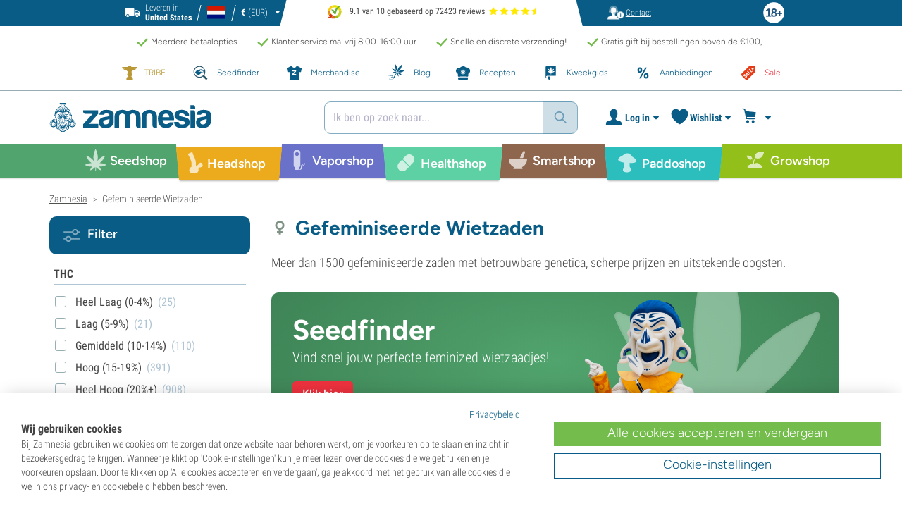

--- FILE ---
content_type: text/css
request_url: https://www.zamnesia.nl/modules/blocklayered/blocklayered.css?_=3f788f748a6f15f53c3bbddc684aa214
body_size: 1049
content:
#layered_block_left div.block_content {
	padding: 6px;
}

#layered_block_left ul {
	padding-left: 0;
}

#layered_block_left ul li {
	margin-left: 15px;
	padding-left: 2px;
	list-style-type: none;
}

#layered_block_left #enabled_filters , #layered_url_filter_block{
	font-size: 10px;
	padding-bottom: 10px;
	margin-bottom: 5px;
	border-bottom: 1px dotted #CCC;
}

#layered_block_left #enabled_filters ul li {
	margin-left: 0;
	padding-left: 0;
}

#layered_block_left #enabled_filters ul li:hover {
	background: inherit;
	color: inherit;
}

#layered_block_left #enabled_filters a {
	text-decoration: none;
	color: red;
}

#layered_block_left ul li .filter-item-label {
	cursor: pointer;
	font-weight: 400;
	padding: 2px 2px 1px 0;
	margin-bottom: 2px;
}

#layered_block_left ul li .filter-item-label span {
	color: #b0c5d4;
	vertical-align: middle;
}

#layered_block_left ul li input.checkbox {
	vertical-align: middle;
	margin: 4px 13px 6px 0;
	float: left;
}

#layered_block_left ul li.nomargin {
	margin-left: 0;
}

#layered_block_left span.layered_subtitle {
	font-weight: bold;
	font-size: 16px;
	display: block;
	border-bottom: 1px solid #b0c5d4;
	margin-bottom: 10px;
	padding-bottom: 3px;
}

#layered_block_left span.layered_close a { text-decoration: none; }

#layered_block_left span.layered_close {
	float: right;
	font-weight: bold;
	font-size: 12px;
	margin-bottom: 4px;
}

#layered_block_left ul li .disabled {
	color: #666;
}

.layered_close {
	display: none;
}

#enabled_filters_wrap {
	border-top: 2px solid #e6e7e9;
	border-bottom: 2px solid #e6e7e9;
	margin-bottom: 20px;
	padding-top: 15px;
	padding-bottom: 15px;
}

#enabled_filters #enabled-filters-title {
	font-weight: 600;
	font-size: 18px;
}

#enabled_filters ul {
	list-style: none;
	margin: 0;
	padding: 0;
}

#enabled_filters ul li {
	display: inline-block;
	margin-right: 20px;
	font-size: 16px;
}

.enabled_filter_name {
	font-weight: 500;
}

.filter-item-values .filter-item-label {
	display: flex;
	align-items: center;
}

.filter-item-values .filter-item-label:hover {
	text-decoration: none;
}

/* Zamnesia Mobile Filter restyle */
.body-fixed {
	position: fixed;
}

#mobile-filter-header {
	font-weight: 600;
	font-size: 20px;
	padding: 20px 0 25px 25px;
}
#close-filter-btn {
	padding: 5px;
	display: inline-block;

	top: 16px;
	right: 24px;
	position: absolute;
	cursor: pointer;
}
#close-filter-btn > div {
	display: inline-block;
	font-weight: normal;
	content: 'X';
	font-size: 18px !important;
	background: #28566d;
	border: 1px solid white;
	border-radius: 100%;
	width: 25px;
	height: 25px;
	line-height: 24px;
	text-align: center;
	color: #fff;
}
.filter_button_wrapper {
	float: right;
	width: 45%;
	padding-top: 11px;
}
.filter_button_wrapper button {
	width: 100%;
	cursor: pointer;
}
.filter_button_wrapper button i {
	margin-right: 10px;
}
.filter_button_wrapper button img {
	margin-left: 30px;
}

/* A-Z Filter */
.alp-filter {
	margin-bottom: 10px;
	border-bottom: 1px solid #b0c5d4;
}

.alp-border-line {
	border-bottom: 1px solid #b0c5d4;
}

.search-container {
	position: relative;
	margin-right: 35px;
	margin-bottom: 10px;
}
.search-container input {
	border: 1px solid #96aeb4;
	padding: 10px 0 10px 10px;
	width: 100%;
	line-height: 18px;
	height: 35px;
	border-right: 0px none;
}
.search-container .search-icon {
	width: 35px;
	height: 35px;
	right: -33px;
	border: 1px solid #96aeb4;
	border-left: 0 none;
	background: none;
	line-height: 30px;
	position: absolute;
	top: 0;
}
.search-container input::-webkit-input-placeholder { /* Chrome/Opera/Safari */
	font-style: italic;
}
.search-container input::-moz-placeholder { /* Firefox 19+ */
	font-style: italic;
}
.search-container input:-ms-input-placeholder { /* IE 10+ */
	font-style: italic;
}

.filter-value-name, .filter-value-name:hover, .filter-value-name:focus{
	color: #444 !important;
	margin-right: 3px;
	text-decoration: none!important;
}
.filter-item-label label {
	font-weight: 400;
	cursor: pointer;
	margin-bottom: 0;
}
.selected-char {
	background-color: #475454;
	color: #fff!important;
}
/* Screen sizes */
@media (min-width: 992px)
{
	.filter_button_wrapper {
		display: none;
	}
	#mobile-filter-header {
		display: none;
	}
	.tooltip-opener-mobile {
		display: none;
	}
	.selected-filters-names {
		display: none;
	}
	#recover-filters-mobile {
		display: none;
	}
	.chars-container {
		max-width: 100%;
	}
}
@media (max-width: 991px)
{
	#recover-filters-mobile {
		display: block;
		float: right;
		margin-right: 70px;
		margin-top: 4px;
		font-weight: 400;
		font-size: 16px;

	}
	.selected-filters-names {
		display: flex;
		flex-direction: row-reverse;
		flex-grow: 1;
		flex-wrap: wrap;
		float: right;
		margin-right: 70px;
		margin-left: 10px;
		color: #b0c5d4;
		font-weight: 400;
	}
	.selected-filters-names span {
		text-decoration: underline;
		margin-left: 5px;
		flex-shrink: 0;
	}
	#layered_block_left span.layered_subtitle {
		display: flex;
		padding: 20px 0 20px 25px;
		margin-bottom: 0;
		border-top: 1px solid #b0c5d4;
        border-bottom: none;
		position: relative;
		cursor: pointer;
	}	


	#layered_block_left div.block_content {
		padding: 0;
	}
	.layered_subtitle.active-no-animation::after {
		transition: none;
	}
	#enabled_filters + #product_list {
		margin: 10px;
		padding-left: 15px;
		padding-right: 15px;
	}
	.filter_button_wrapper {
		width: 100%;
		float: none;
		padding-top: 0;
	}
	.alp-filter {
		padding: 5px 25px 0 25px;
		display: none;
	}
	.alp-border-line {
		display: none;
	}
}

--- FILE ---
content_type: text/css
request_url: https://www.zamnesia.nl/themes/responsive/css/category.css?_=3f788f748a6f15f53c3bbddc684aa214
body_size: 15360
content:
.small-add-to-cart-plus-xs{width:60px;height:40px;background-position:70%;padding-left:13px;font-size:31px;background-size:22px}.float-xs-left{float:left}.float-xs-right{float:right}@media (min-width:768px){.float-sm-left{float:left}.float-sm-right{float:right}}@media (min-width:992px){.float-md-left{float:left}.float-md-right{float:right}}@media (min-width:1200px){.float-lg-left{float:left}.float-lg-right{float:right}}.sl-lock{display:none}.block-overlay_wrapper.locked{position:absolute;width:100%;height:100%;top:0;left:0}.block-overlay_wrapper.locked .block-overlay{position:absolute;width:100%;height:100%;top:0;left:0;background:#ffff;opacity:0.5;z-index:2}.block-overlay_wrapper.locked .sl-lock{display:block;position:absolute;left:50%;top:50%;width:45px;transform:translate(-50%, -50%);z-index:3}.stone-level{position:absolute;bottom:8px;left:8px;z-index:3}.stone-level img{height:39px}.pointsPriceBlock{display:grid;grid-template-columns:20px 1fr;grid-column-gap:8px}.pointsPriceBlock .pointsPriceBlock_imgWrap{display:flex;align-items:center}.pointsPriceBlock .pointsPriceBlock_priceWrap{display:grid;grid-template-rows:20px 16px;grid-row-gap:2px}.pointsPriceBlock .pointsPriceBlock_priceWrap .pointsPriceBlock_priceWrapNumbers{display:flex;align-items:center}.pointsPriceBlock .pointsPriceBlock_priceWrap .pointsPriceBlock_priceWrapNumbers .price-points .points-val{color:#095c85;margin:0!important;font-size:18px!important;font-weight:700!important}.pointsPriceBlock .pointsPriceBlock_priceWrap .pointsPriceBlock_priceWrapNumbers .discount{font-weight:300;margin-left:5px;line-height:14px;font-size:14px;position:relative;color:#ec323e;text-decoration:line-through}.pointsPriceBlock .pointsPriceBlock_priceWrap .pointsPriceBlock_priceWrapText{display:flex;align-items:center}.pointsPriceBlock .pointsPriceBlock_priceWrap .pointsPriceBlock_priceWrapText span{color:#095c85;font-size:12px;font-weight:300;line-height:12px}.view-more-button-container{text-align:center;display:none}.view-more-button-container .page-progress{display:inline-block}.view-more-button-container .page-progress p{font-weight:normal}.view-more-button-container .page-progress .bar{position:relative;height:2px;background-color:#ccd4da;margin:20px 0}.view-more-button-container .page-progress .bar .done{position:absolute;left:0;top:0;height:100%;background-color:#095c85}.view-more-button-container .view-more-buttons{display:flex;justify-content:space-between;flex-direction:column}.view-more-button-container .view-more-buttons .view-more-button{width:400px;max-width:100%;border:1px solid #095c85;margin:auto;border-radius:10px;font-size:18px}.view-more-button-container .view-more-buttons .view-more-button:hover{text-decoration:none}.view-more-button-container .view-more-buttons .view-more-button.loading{border:none}.view-more-button-container .view-more-buttons .view-more-button.loading:before{background-color:#fff}.view-more-button-container .view-more-buttons .view-all-button{margin-top:10px}@media (max-width:767px){.view-more-button-container .view-more-buttons .view-more-button{width:100%}}.listingBlock .subcategories>div a{text-decoration:none;font-size:14px;font-weight:bold;display:block}.listingBlock .subcategories>div a.img-wrapper{min-height:190px}.listingBlock .subcategories>div a img{margin:15px 0 10px 0;max-width:100%;height:auto;aspect-ratio:1}.listingBlock .subcategories>div a:hover{text-decoration:underline}.listingBlock .subcategories>div a:hover img{box-shadow:0 0 8px 1px rgba(0,0,0,0.2)}.listingBlock .subcategories h3{padding:14px 0 0 !important;line-height:1.1}.listingBlock .subcategories .subcategories_blocks{padding-bottom:50.75px;border-bottom:1px solid #84aec2;margin-bottom:30px}.listingBlock .subcategories .subcategories_blocks .sub-block{gap:0 12.5px;margin-bottom:12.5px}.listingBlock .subcategories .subcategories_blocks .sub-block .sub-item{position:relative;border-radius:10px;opacity:1;padding:19px 20px;height:191.25px}@media (max-width:991px){.listingBlock .subcategories .subcategories_blocks .sub-block .sub-item{height:166.5px}}@media (max-width:400px){.listingBlock .subcategories .subcategories_blocks .sub-block .sub-item{padding:12px 13px}}.listingBlock .subcategories .subcategories_blocks .sub-block .sub-item .sub-item__title{position:relative;z-index:2;font-family:"Figtree",sans-serif;font-size:36px;font-weight:bold;color:#FFFFFF}.listingBlock .subcategories .subcategories_blocks .sub-block .sub-item .sub-image{display:block;position:absolute;z-index:1;right:0;bottom:-10px;border-radius:10px}.listingBlock .subcategories .subcategories_blocks .sub-block .sub-item .sub-image.left{right:auto;left:0}.listingBlock .subcategories .subcategories_blocks .sub-block .sub-item .sub-image.mobile{display:none}@media (max-width:991px){.listingBlock .subcategories .subcategories_blocks .sub-block .sub-item .sub-image.desktop{display:none}.listingBlock .subcategories .subcategories_blocks .sub-block .sub-item .sub-image.mobile{display:block}}.listingBlock .subcategories .subcategories_blocks .sub-block .sub-item.cat-295{background-color:#ced5d1}.listingBlock .subcategories .subcategories_blocks .sub-block .sub-item.cat-294{background-color:#aec7c9}.listingBlock .subcategories .subcategories_blocks .sub-block .sub-item.cat-368{background-color:#aebec5}.listingBlock .subcategories .subcategories_blocks .sub-block .sub-item.cat-577{background-color:#d4ccc9}.listingBlock .subcategories .subcategories_blocks .sub-block .sub-item.cat-634{background-color:#d9e1e3}.listingBlock .subcategories .subcategories_blocks .sub-block .sub-item.cat-seedfinder{background-color:#d6d6c7}.listingBlock .subcategories .subcategories_blocks .sub-block .sub-item.cat-571,.listingBlock .subcategories .subcategories_blocks .sub-block .sub-item.cat-539{word-spacing:100vw}@media (max-width:991px){.listingBlock .subcategories .subcategories_blocks .sub-block .sub-item.cat-465{word-spacing:100vw}}.listingBlock .subcategories .subcategories_blocks .sub-block .sub-item:hover{text-decoration:none;box-shadow:inset 0 0 0 1000px rgba(0,0,0,0.1)}.listingBlock .subcategories .subcategories_blocks .sub-block .sub-item:hover img{filter:brightness(145%);opacity:0.5;box-shadow:none}.listingBlock .subcategories .subcategories_blocks .sub-block.sub-two{display:grid}@media (min-width:401px){.listingBlock .subcategories .subcategories_blocks .sub-block.sub-two{grid-template-columns:1fr 1fr}}@media (max-width:400px){.listingBlock .subcategories .subcategories_blocks .sub-block.sub-two{grid-auto-columns:minmax(0, 1fr);grid-auto-flow:column}}.listingBlock .subcategories .subcategories_blocks .sub-block.sub-two .sub-item .sub-item__title{display:block;max-width:240px;line-height:44px}@media (max-width:768px){.listingBlock .subcategories .subcategories_blocks .sub-block.sub-two .sub-item .sub-item__title{font-size:20px;font-weight:600;max-width:122px;line-height:24px}}.listingBlock .subcategories .subcategories_blocks .sub-block.sub-four{display:grid;grid-template-columns:1fr 1fr 1fr 1fr}.listingBlock .subcategories .subcategories_blocks .sub-block.sub-four .sub-item{background-color:rgba(192,210,204,0.8);padding:16px 15px}.listingBlock .subcategories .subcategories_blocks .sub-block.sub-four .sub-item .sub-item__title{font-size:26px;line-height:30px}@media (max-width:768px){.listingBlock .subcategories .subcategories_blocks .sub-block.sub-four .sub-item .sub-item__title{display:block;font-size:20px;font-weight:600;line-height:24px;max-width:100px}}@media (max-width:991px){.listingBlock .subcategories .subcategories_blocks .sub-block.sub-four{grid-template-columns:1fr 1fr;gap:10px 11px}}.listingBlock .subcategories .subcategories_blocks .sub-block.sub-one .sub-item{display:flex;align-items:center;justify-content:center;height:96.63px}@media (max-width:991px){.listingBlock .subcategories .subcategories_blocks .sub-block.sub-one .sub-item{height:80px}}@media (max-width:768px){.listingBlock .subcategories .subcategories_blocks .sub-block.sub-one .sub-item .sub-item__title{font-size:20px;font-weight:600;line-height:24px}}.listingBlock .subcategories .subcategories_blocks.single-block{margin:20px 0;border-bottom:none;padding-bottom:0;cursor:pointer}.listingBlock .subcategories .subcategories_blocks.single-block .sub-block .sub-item:hover .sub-item__title.top{filter:brightness(145%);opacity:0.5}.listingBlock .subcategories .subcategories_blocks.single-block .sub-block .sub-item .sub-item__title{margin-top:25px}.listingBlock .subcategories .subcategories_blocks.single-block .sub-block .sub-item .sub-item__title.top{position:absolute;top:-22px;font-size:46px}@media (max-width:991px){.listingBlock .subcategories .subcategories_blocks.single-block .sub-block .sub-item .sub-item__title{margin-top:12px;font-size:20px}.listingBlock .subcategories .subcategories_blocks.single-block .sub-block .sub-item .sub-item__title.top{top:3px;font-size:24px}}@media (max-width:991px) and (max-width:767px){.listingBlock .subcategories .subcategories_blocks.single-block .sub-block .sub-item .sub-item__title{margin-top:15px}.listingBlock .subcategories .subcategories_blocks.single-block .sub-block .sub-item .sub-item__title.top{top:2px}}.listingBlock .subcategories .subcategories_blocks.single-block .sub-block .sub-item .sub-image.left{left:30px}@media (max-width:991px){.listingBlock .subcategories .subcategories_blocks.single-block .sub-block .sub-item .sub-image.left{left:0}}.listingBlock .subcategories .subcategories_blocks.single-block .sub-block .sub-item.cat-295{background-color:#ced5d1}.listingBlock .subcategories .subcategories_blocks.single-block .sub-block .sub-item.cat-295 .top{color:#afb8b3}.listingBlock .subcategories .subcategories_blocks.single-block .sub-block .sub-item.cat-295 .left{width:90px}@media (max-width:991px){.listingBlock .subcategories .subcategories_blocks.single-block .sub-block .sub-item.cat-295 .left{left:-15px}}.listingBlock .subcategories .subcategories_blocks.single-block .sub-block .sub-item.cat-294{background-color:#aec7c9}.listingBlock .subcategories .subcategories_blocks.single-block .sub-block .sub-item.cat-294 .top{color:#92b2b4}.listingBlock .subcategories .subcategories_blocks.single-block .sub-block .sub-item.cat-294 .left{width:120px}@media (max-width:991px){.listingBlock .subcategories .subcategories_blocks.single-block .sub-block .sub-item.cat-294 .left{width:86px}}.listingBlock .subcategories .subcategories_blocks.single-block .sub-block .sub-item.cat-368{background-color:#aebec5}.listingBlock .subcategories .subcategories_blocks.single-block .sub-block .sub-item.cat-368 .top{color:#95a6ae}.listingBlock .subcategories .subcategories_blocks.single-block .sub-block .sub-item.cat-368 .left{width:140px}@media (max-width:991px){.listingBlock .subcategories .subcategories_blocks.single-block .sub-block .sub-item.cat-368 .left{width:86px}}.listingBlock .subcategories .subcategories_blocks.single-block .sub-block .sub-item.cat-297{background-color:rgba(192,210,204,0.8)}.listingBlock .subcategories .subcategories_blocks.single-block .sub-block .sub-item.cat-297 .top{color:#bcc8ca}.listingBlock .subcategories .subcategories_blocks.single-block .sub-block .sub-item.cat-297 .left{width:130px}@media (max-width:991px){.listingBlock .subcategories .subcategories_blocks.single-block .sub-block .sub-item.cat-297 .left{width:86px}}.listingBlock .subcategories .subcategories_blocks.single-block .sub-block .sub-item.cat-465{background-color:#d4d2c5}.listingBlock .subcategories .subcategories_blocks.single-block .sub-block .sub-item.cat-465 .top{color:#bbb8a4}.listingBlock .subcategories .subcategories_blocks.single-block .sub-block .sub-item.cat-465 .left{width:165px;left:10px}@media (max-width:991px){.listingBlock .subcategories .subcategories_blocks.single-block .sub-block .sub-item.cat-465 .left{width:115px;left:0}}.listingBlock .subcategories .subcategories_blocks.single-block .sub-block .sub-item.cat-296{background-color:#c0d2cc}.listingBlock .subcategories .subcategories_blocks.single-block .sub-block .sub-item.cat-296 .top{color:#a0b8af}.listingBlock .subcategories .subcategories_blocks.single-block .sub-block .sub-item.cat-296 .left{width:80px;left:10px}@media (max-width:991px){.listingBlock .subcategories .subcategories_blocks.single-block .sub-block .sub-item.cat-296 .left{width:75px;left:0}}.listingBlock .subcategories .subcategories_blocks.pseudo-subcategories{display:grid;grid-template-columns:1fr 1fr;grid-gap:15px;padding:20px 0}@media (max-width:400px){.listingBlock .subcategories .subcategories_blocks.pseudo-subcategories{grid-template-columns:48% 48%}}.listingBlock .subcategories .subcategories_blocks.pseudo-subcategories .sub-block{margin:0}.listingBlock .subcategories .subcategories_blocks.pseudo-subcategories .sub-block .sub-item{background-color:#aebec5}@media (max-width:991px){.listingBlock .subcategories .subcategories_blocks.pseudo-subcategories .sub-block .sub-item{padding:10px}}.listingBlock .subcategories .subcategories_blocks.pseudo-subcategories .sub-block .sub-item .sub-item__title:not(.top){display:block;max-width:60%;padding-top:20px;line-height:40px}.listingBlock .subcategories .subcategories_blocks.pseudo-subcategories .sub-block .sub-item .sub-item__title.top{position:absolute;bottom:0;left:0;padding:10px 40px;border-top-right-radius:5px;border-bottom-left-radius:5px}@media (min-width:1200px){.listingBlock .subcategories .subcategories_blocks.pseudo-subcategories .sub-block .sub-item .sub-item__title.es,.listingBlock .subcategories .subcategories_blocks.pseudo-subcategories .sub-block .sub-item .sub-item__title.it,.listingBlock .subcategories .subcategories_blocks.pseudo-subcategories .sub-block .sub-item .sub-item__title.de{max-width:80%}}@media (max-width:1199px){.listingBlock .subcategories .subcategories_blocks.pseudo-subcategories .sub-block .sub-item .sub-item__title{font-size:30px}.listingBlock .subcategories .subcategories_blocks.pseudo-subcategories .sub-block .sub-item .sub-item__title:not(.top){line-height:35px;padding-top:0}}@media (max-width:991px){.listingBlock .subcategories .subcategories_blocks.pseudo-subcategories .sub-block .sub-item .sub-item__title{font-size:18px}.listingBlock .subcategories .subcategories_blocks.pseudo-subcategories .sub-block .sub-item .sub-item__title:not(.top){line-height:20px;padding-top:0}.listingBlock .subcategories .subcategories_blocks.pseudo-subcategories .sub-block .sub-item .sub-item__title.top{max-width:30%;padding:10px;text-align:center}}.listingBlock .subcategories .subcategories_blocks.pseudo-subcategories .sub-block .sub-item .sub-image{max-width:45%}@media (max-width:991px){.listingBlock .subcategories .subcategories_blocks.pseudo-subcategories .sub-block .sub-item .sub-image{max-width:60%}}.listingBlock .subcategories .subcategories_blocks.pseudo-subcategories .sub-block .sub-item .top{background-color:#95a6ae}.listingBlock .subcategories .subcategories_blocks.pseudo-subcategories .sub-block .sub-item.cat-399,.listingBlock .subcategories .subcategories_blocks.pseudo-subcategories .sub-block .sub-item.cat-699{background-color:#aec7c9}.listingBlock .subcategories .subcategories_blocks.pseudo-subcategories .sub-block .sub-item.cat-399 .top,.listingBlock .subcategories .subcategories_blocks.pseudo-subcategories .sub-block .sub-item.cat-699 .top{background-color:#92b2b4}.listingBlock .subcategories .subcategories_blocks.pseudo-subcategories .sub-block .sub-item.cat-400,.listingBlock .subcategories .subcategories_blocks.pseudo-subcategories .sub-block .sub-item.cat-698{background-color:#ced5d1}.listingBlock .subcategories .subcategories_blocks.pseudo-subcategories .sub-block .sub-item.cat-400 .top,.listingBlock .subcategories .subcategories_blocks.pseudo-subcategories .sub-block .sub-item.cat-698 .top{background-color:#afb8b3}.listingBlock .subcategories .subcategories_blocks.pseudo-subcategories .sub-block .sub-item.cat-402,.listingBlock .subcategories .subcategories_blocks.pseudo-subcategories .sub-block .sub-item.cat-702{background-color:#d9e1e3}.listingBlock .subcategories .subcategories_blocks.pseudo-subcategories .sub-block .sub-item.cat-402 .top,.listingBlock .subcategories .subcategories_blocks.pseudo-subcategories .sub-block .sub-item.cat-702 .top{background-color:#bcc8ca}.listingBlock .subcategories .subcategories_blocks.pseudo-subcategories .sub-block .sub-item.cat-401{background-color:#c0d2cc}.listingBlock .subcategories .subcategories_blocks.pseudo-subcategories .sub-block .sub-item.cat-401 .top{background-color:#a0b8af}.listingBlock .subcategories .subcategories_blocks.pseudo-subcategories .sub-block .sub-item.cat-472{background-color:#d4d2c5}.listingBlock .subcategories .subcategories_blocks.pseudo-subcategories .sub-block .sub-item.cat-472 .top{background-color:#bbb8a4}.listingBlock .subcategories .subcategories_blocks.pseudo-subcategories .sub-block .sub-item.cat-567 .sub-image{max-width:45%}@media (max-width:480px){.listingBlock .subcategories .subcategories_blocks.pseudo-subcategories .sub-block .sub-item.cat-567 .sub-image{max-width:50%}}.listingBlock .product_compare{margin:10px 0}.listingBlock .product_compare .button{background:#83adc2;border-radius:10px}@media (min-width:768px){.listingBlock .product_compare .button{font-size:18px;min-width:116px}}.listingBlock .product_compare .button:hover{background:#adc9d7}.listingBlock .cat_desc+.clearfix .productsSortForm{margin-top:20px}.listingBlock .cat_desc.folded{height:70px;overflow:hidden;position:relative}.listingBlock .cat_desc.folded p{line-height:22px}@media (max-width:991px){.listingBlock .cat_desc.folded:before{content:'';width:100%;height:30px;position:absolute;left:0;bottom:0;background:-webkit-linear-gradient(top, rgba(255,255,255,0) 0, #fff 100%)}}.listingBlock .description_read_more{font-size:14px;text-decoration:underline;font-weight:bold;margin-top:7px;cursor:pointer}.listingBlock .description_read_less{display:none;font-size:14px;text-decoration:underline;font-weight:bold;cursor:pointer}.listingBlock .productsSortForm{float:left}.listingBlock .productsSortForm span{margin-right:10px}.listingBlock .topSeedbanks{border-top:1px solid #96aeb4;margin-top:20px;padding-top:20px}.listingBlock .topSeedbanks h3{margin-bottom:40px}.listingBlock .topSeedbanks .topSeedbanks-grid{display:grid;grid-template-columns:repeat(5, 1fr);justify-items:center;grid-gap:40px}@media (max-width:767px){.listingBlock .topSeedbanks .topSeedbanks-grid{grid-gap:10px;grid-template-columns:repeat(2, 1fr)}}.listingBlock .topSeedbanks .topSeedbanks-grid img{max-width:105px}@media (max-width:767px){.listingBlock .topSeedbanks .topSeedbanks-grid img{width:120px;max-width:120px}}.listingBlock .topSeedbanks .topSeedbanks-grid img.overlay{position:absolute;left:0;top:0;max-width:100%;max-height:100%}.listingBlock .topSeedbanks .topSeedbanks-grid>div{display:flex;flex-direction:column;align-items:center}.listingBlock .topSeedbanks .topSeedbanks-grid>div a{text-decoration:none;text-align:center;font-size:14px;font-weight:700}.listingBlock .topSeedbanks .topSeedbanks-grid>div a:first-of-type{position:relative}.listingBlock .topSeedbanks .topSeedbanks-grid>div a:last-of-type{margin-top:5px}.listingBlock .topSeedbanks .topSeedbanks-grid>div a:hover{text-decoration:underline}.listingBlock .allBrands{margin-top:50px}.listingBlock .allBrands .brands-navigation{position:sticky;z-index:1;top:55px;background:#fff;border-bottom:2px solid #96aeb4}@media (max-width:767px){.listingBlock .allBrands .brands-navigation{top:104px;overflow:hidden}}.listingBlock .allBrands .brands-navigation .alphabet{display:flex;list-style:none;padding:15px;margin:0;justify-content:space-between;font-family:"Oswald",Impact,sans-serif}@media (max-width:1199px){.listingBlock .allBrands .brands-navigation .alphabet{padding:15px 10px}}@media (max-width:767px){.listingBlock .allBrands .brands-navigation .alphabet li a{width:30px;display:block;text-align:center}}.listingBlock .allBrands .brands-navigation .alphabet li a{text-decoration:none;font-size:20px;font-weight:400}.listingBlock .allBrands .brands-navigation .alphabet li a.no-brands{color:#d7d5d5}.listingBlock .allBrands .brands-navigation div{position:absolute;top:18px;width:20px;text-align:center;z-index:9999}.listingBlock .allBrands .brands-navigation div.alphabet-next{right:-7px}.listingBlock .allBrands .brands-navigation div.alphabet-prev{transform:rotate(180deg);left:-7px}.listingBlock .allBrands .brands-navigation div.swiper-button-disabled{display:none}.listingBlock .allBrands .brands-section{display:flex;border-bottom:1px solid #96aeb4}.listingBlock .allBrands .brands-section h3{width:7%;margin:0;text-align:center;background-color:#f5f5f5;font-size:20px;padding:15px}@media (max-width:1199px){.listingBlock .allBrands .brands-section h3{padding:15px 10px}}@media (max-width:767px){.listingBlock .allBrands .brands-section h3{width:20%}}.listingBlock .allBrands .brands-section .brands-section-list{display:grid;grid-template-columns:repeat(4, 1fr);grid-gap:20px;width:91%;margin-left:5%;padding:15px}@media (max-width:767px){.listingBlock .allBrands .brands-section .brands-section-list{width:75%;grid-template-columns:repeat(2, 1fr)}}.listingBlock .allBrands .brands-section .brands-section-list a{text-decoration:none}.listingBlock .allBrands a:not(.no-brands):hover{color:#095c85;text-decoration:underline!important}.listingBlock .allBrands a:not(.no-brands):hover+sup{color:#095c85;text-decoration:underline!important}h1.categoryTitle .img{background-size:24px 24px;display:inline-block;width:24px;height:24px;margin-right:10px;margin-bottom:-2px}.algoliaNoResult{margin-top:30px}.algoliaNoResult .algoliaNoResult-top{display:flex}.algoliaNoResult .algoliaNoResult-top .algoliaNoResult-top-left{width:60%}.algoliaNoResult .algoliaNoResult-top .algoliaNoResult-top-left span{display:block;text-transform:uppercase;font:normal normal normal 48px / 71px Oswald;color:#28566a}.algoliaNoResult .algoliaNoResult-top .algoliaNoResult-top-left .search-query{font-weight:bold}.algoliaNoResult .algoliaNoResult-top .algoliaNoResult-top-left ul{padding:15px}.algoliaNoResult .algoliaNoResult-top .algoliaNoResult-top-left p{margin-top:30px}.algoliaNoResult .algoliaNoResult-top .algoliaNoResult-top-left li{margin:10px 0}.algoliaNoResult .algoliaNoResult-top .algoliaNoResult-top-left p,.algoliaNoResult .algoliaNoResult-top .algoliaNoResult-top-left li{font:normal normal normal 24px/32px Roboto Condensed;font-weight:100;color:#28566a}.algoliaNoResult .algoliaNoResult-top .algoliaNoResult-top-left p a,.algoliaNoResult .algoliaNoResult-top .algoliaNoResult-top-left li a{color:#28566a;font-weight:bold}.algoliaNoResult .popular-categories,.algoliaNoResult .popular-products{margin-top:80px;margin-bottom:80px;position:relative}.algoliaNoResult .popular-categories h3,.algoliaNoResult .popular-products h3{font:normal normal bold 24px/36px Oswald;color:#28566a;text-transform:uppercase}.algoliaNoResult .popular-categories .slider-wrapper,.algoliaNoResult .popular-products .slider-wrapper{position:static!important;margin:0}.algoliaNoResult .popular-categories .slider-wrapper.products-slider .swiper-container .ajax_block_product>.block_product,.algoliaNoResult .popular-products .slider-wrapper.products-slider .swiper-container .ajax_block_product>.block_product{border:none;box-shadow:none;border-bottom:1px solid #7292af;padding:0 0 15px 0!important}.algoliaNoResult .popular-categories .slider-wrapper.products-slider .swiper-container .ajax_block_product>.block_product .product_image,.algoliaNoResult .popular-products .slider-wrapper.products-slider .swiper-container .ajax_block_product>.block_product .product_image{width:100%;min-height:unset}.algoliaNoResult .popular-categories .slider-wrapper.products-slider .swiper-container .ajax_block_product>.block_product .product_image img.lazy-loaded,.algoliaNoResult .popular-products .slider-wrapper.products-slider .swiper-container .ajax_block_product>.block_product .product_image img.lazy-loaded{width:100%;max-height:unset}.algoliaNoResult .popular-categories .slider-wrapper.products-slider .swiper-container .ajax_block_product>.block_product .product_image img.product_overlay,.algoliaNoResult .popular-products .slider-wrapper.products-slider .swiper-container .ajax_block_product>.block_product .product_image img.product_overlay{max-height:unset}.algoliaNoResult .popular-categories .slider-wrapper.products-slider .swiper-container .ajax_block_product>.block_product br,.algoliaNoResult .popular-products .slider-wrapper.products-slider .swiper-container .ajax_block_product>.block_product br{display:none}.algoliaNoResult .popular-categories .slider-wrapper.products-slider .swiper-container .ajax_block_product>.block_product .product_title,.algoliaNoResult .popular-products .slider-wrapper.products-slider .swiper-container .ajax_block_product>.block_product .product_title{margin-top:15px;text-align:left;font-size:16px}.algoliaNoResult .popular-categories .slider-wrapper.products-slider .swiper-container .ajax_block_product>.block_product .price-and-cart .price_display,.algoliaNoResult .popular-products .slider-wrapper.products-slider .swiper-container .ajax_block_product>.block_product .price-and-cart .price_display{display:flex;align-items:center}.algoliaNoResult .popular-categories .slider-wrapper.products-slider .swiper-container .ajax_block_product>.block_product .price-and-cart .price_display .discount-price,.algoliaNoResult .popular-products .slider-wrapper.products-slider .swiper-container .ajax_block_product>.block_product .price-and-cart .price_display .discount-price{margin-right:5px;font-weight:100;font-size:14px}.algoliaNoResult .popular-categories .slider-wrapper.products-slider .swiper-container .ajax_block_product>.block_product .price-and-cart input.exclusive.add-to-cart-mini,.algoliaNoResult .popular-products .slider-wrapper.products-slider .swiper-container .ajax_block_product>.block_product .price-and-cart input.exclusive.add-to-cart-mini{text-align:left;background-position:76%;padding-left:12px;font-size:25px;font-weight:100;line-height:19px;width:60px;height:40px;background-size:21px;border-radius:10px!important;margin:0}.algoliaNoResult .popular-categories .slider-wrapper.products-slider .swiper-container .ajax_block_product>.block_product .price-and-cart .product_availability,.algoliaNoResult .popular-products .slider-wrapper.products-slider .swiper-container .ajax_block_product>.block_product .price-and-cart .product_availability{display:flex}.algoliaNoResult .popular-categories .slider-wrapper.products-slider .swiper-container .ajax_block_product>.block_product .price-and-cart .product_availability strong,.algoliaNoResult .popular-products .slider-wrapper.products-slider .swiper-container .ajax_block_product>.block_product .price-and-cart .product_availability strong{font-weight:100}.algoliaNoResult .popular-categories .slider-wrapper.products-slider .swiper-container .ajax_block_product>.block_product .zoom-icon-wrapper,.algoliaNoResult .popular-products .slider-wrapper.products-slider .swiper-container .ajax_block_product>.block_product .zoom-icon-wrapper{display:none}.algoliaNoResult .popular-categories .search-popular-list,.algoliaNoResult .popular-products .search-popular-list{position:static;margin-top:35px}.algoliaNoResult .popular-categories .search-popular-list ul,.algoliaNoResult .popular-products .search-popular-list ul{list-style:none;margin:0;padding:0}.algoliaNoResult .popular-categories .search-popular-list ul .img-wrap img,.algoliaNoResult .popular-products .search-popular-list ul .img-wrap img{width:100%}.algoliaNoResult .popular-categories .search-popular-list ul .txt-wrap,.algoliaNoResult .popular-products .search-popular-list ul .txt-wrap{display:flex;justify-content:center;margin-top:15px}.algoliaNoResult .popular-categories .search-popular-list ul .txt-wrap a,.algoliaNoResult .popular-products .search-popular-list ul .txt-wrap a{text-decoration:none;font-size:16px;font-weight:bold;color:#28566a;text-align:center}.algoliaNoResult .popular-categories .search-popular-list .search-popular-list-prev,.algoliaNoResult .popular-products .search-popular-list .search-popular-list-prev,.algoliaNoResult .popular-categories .search-popular-list .search-popular-list-next,.algoliaNoResult .popular-products .search-popular-list .search-popular-list-next{position:absolute;top:10px;width:25px;text-align:center;z-index:99;right:0}.algoliaNoResult .popular-categories .search-popular-list .search-popular-list-prev.swiper-button-disabled,.algoliaNoResult .popular-products .search-popular-list .search-popular-list-prev.swiper-button-disabled,.algoliaNoResult .popular-categories .search-popular-list .search-popular-list-next.swiper-button-disabled,.algoliaNoResult .popular-products .search-popular-list .search-popular-list-next.swiper-button-disabled{opacity:0.2}.algoliaNoResult .popular-categories .search-popular-list .search-popular-list-prev,.algoliaNoResult .popular-products .search-popular-list .search-popular-list-prev{right:45px}@media (max-width:767px){.algoliaNoResult .algoliaNoResult-top .algoliaNoResult-top-left{width:100%}.algoliaNoResult .algoliaNoResult-top .algoliaNoResult-top-left span{font-size:24px;line-height:32px}.algoliaNoResult .algoliaNoResult-top .algoliaNoResult-top-left p{margin-top:10px;font-size:16px;color:#444}.algoliaNoResult .algoliaNoResult-top .algoliaNoResult-top-left ul{margin-bottom:0}.algoliaNoResult .algoliaNoResult-top .algoliaNoResult-top-left ul li{font-size:18px;line-height:24px}.algoliaNoResult .algoliaNoResult-top .algoliaNoResult-top-right{display:none}.algoliaNoResult .popular-categories,.algoliaNoResult .popular-products{margin-top:0}.algoliaNoResult .popular-categories h3,.algoliaNoResult .popular-products h3{font-size:20px;text-transform:none;background-color:#E5EBEC;color:#444444;margin-left:-15px;margin-right:-15px;padding:2px 15px 5px 15px}.algoliaNoResult .popular-categories .slider-wrapper.products-slider .swiper-container .ajax_block_product,.algoliaNoResult .popular-products .slider-wrapper.products-slider .swiper-container .ajax_block_product{margin-bottom:30px;width:100%}.algoliaNoResult .popular-categories .slider-wrapper.products-slider .swiper-container .ajax_block_product>.block_product .product_title,.algoliaNoResult .popular-products .slider-wrapper.products-slider .swiper-container .ajax_block_product>.block_product .product_title{font-size:14px;margin-bottom:20px}.algoliaNoResult .popular-categories .slider-wrapper.products-slider .swiper-container .ajax_block_product>.block_product .price-and-cart,.algoliaNoResult .popular-products .slider-wrapper.products-slider .swiper-container .ajax_block_product>.block_product .price-and-cart{flex-wrap:wrap;align-items:flex-start}.algoliaNoResult .popular-categories .slider-wrapper.products-slider .swiper-container .ajax_block_product>.block_product .price-and-cart .price-and-cart-inner-wrap,.algoliaNoResult .popular-products .slider-wrapper.products-slider .swiper-container .ajax_block_product>.block_product .price-and-cart .price-and-cart-inner-wrap{height:40px;display:flex}.algoliaNoResult .popular-categories .slider-wrapper.products-slider .swiper-container .ajax_block_product>.block_product .price-and-cart .product_availability,.algoliaNoResult .popular-products .slider-wrapper.products-slider .swiper-container .ajax_block_product>.block_product .price-and-cart .product_availability{display:none}.algoliaNoResult .popular-categories .slider-wrapper.products-slider .swiper-container .ajax_block_product>.block_product .price-and-cart .price_display,.algoliaNoResult .popular-products .slider-wrapper.products-slider .swiper-container .ajax_block_product>.block_product .price-and-cart .price_display{flex-direction:column;align-items:flex-start;padding-bottom:0;align-self:flex-end}.algoliaNoResult .popular-categories .slider-wrapper.products-slider .swiper-container .ajax_block_product>.block_product .price-and-cart .price_display .discount-price,.algoliaNoResult .popular-products .slider-wrapper.products-slider .swiper-container .ajax_block_product>.block_product .price-and-cart .price_display .discount-price{font-weight:bold}.algoliaNoResult .popular-categories .slider-wrapper.products-slider .swiper-container .ajax_block_product>.block_product .price-and-cart .price_display .price,.algoliaNoResult .popular-products .slider-wrapper.products-slider .swiper-container .ajax_block_product>.block_product .price-and-cart .price_display .price{font-size:20px;line-height:20px}.algoliaNoResult .popular-categories .slider-wrapper.products-slider .swiper-container .ajax_block_product>.block_product .price-and-cart input.exclusive.add-to-cart-mini,.algoliaNoResult .popular-products .slider-wrapper.products-slider .swiper-container .ajax_block_product>.block_product .price-and-cart input.exclusive.add-to-cart-mini{width:60px;height:40px;background-position:70%;padding-left:13px;font-size:31px;background-size:22px}.algoliaNoResult .popular-categories .slider-wrapper.products-slider .swiper-container .ajax_block_product>.block_product .product-item-earn-points,.algoliaNoResult .popular-products .slider-wrapper.products-slider .swiper-container .ajax_block_product>.block_product .product-item-earn-points{flex-basis:100%;display:flex;align-self:flex-start}.algoliaNoResult .popular-categories .slider-wrapper.products-slider .swiper-container .ajax_block_product>.block_product .product-item-earn-points span,.algoliaNoResult .popular-products .slider-wrapper.products-slider .swiper-container .ajax_block_product>.block_product .product-item-earn-points span{position:relative;padding-left:26px;font-size:14px;padding-top:12px}.algoliaNoResult .popular-categories .slider-wrapper.products-slider .swiper-container .ajax_block_product>.block_product .product-item-earn-points span::before,.algoliaNoResult .popular-products .slider-wrapper.products-slider .swiper-container .ajax_block_product>.block_product .product-item-earn-points span::before{content:'';position:absolute;width:20.64px;height:18px;transform:translateY(-50%);top:62%;left:0;background-image:url(/img/splio/VIP-Icon.svg);background-size:21px}.algoliaNoResult .popular-categories .search-popular-list,.algoliaNoResult .popular-products .search-popular-list{padding-left:15px!important;padding-right:15px!important}.algoliaNoResult .popular-categories .search-popular-list ul,.algoliaNoResult .popular-products .search-popular-list ul{display:grid;grid-template-columns:1fr 1fr;grid-column-gap:15px;grid-row-gap:20px}.algoliaNoResult .popular-categories .search-popular-list ul li:nth-child(n+5),.algoliaNoResult .popular-products .search-popular-list ul li:nth-child(n+5){display:none}.algoliaNoResult .popular-categories .search-popular-list ul .txt-wrap,.algoliaNoResult .popular-products .search-popular-list ul .txt-wrap{margin-top:10px}.algoliaNoResult .popular-categories .search-popular-list ul .txt-wrap a,.algoliaNoResult .popular-products .search-popular-list ul .txt-wrap a{font-size:14px}.algoliaNoResult .popular-categories .search-popular-list .search-popular-list-prev,.algoliaNoResult .popular-products .search-popular-list .search-popular-list-prev,.algoliaNoResult .popular-categories .search-popular-list .search-popular-list-next,.algoliaNoResult .popular-products .search-popular-list .search-popular-list-next{display:none}}.totals-wrap-search-page{display:flex;margin-top:40px}.totals-wrap-search-page div{background-color:#e6e7e9;padding:12px 20px;cursor:pointer}.totals-wrap-search-page div.active{background-color:white;box-shadow:0 -3px 6px #e1e1e1;font-weight:700;position:relative}.totals-wrap-search-page div.active span{color:#28566a;font-weight:bold}.totals-wrap-search-page div.active:after{content:" ";position:absolute;width:100%;bottom:-5px;height:10px;left:0;background-color:white;z-index:1}.totals-wrap-search-page div a{text-decoration:none}@media (max-width:991px){.totals-wrap-search-page{display:grid;grid-template-columns:1fr 1fr 1fr;grid-column-gap:12px;margin:20px 0;font-size:14px}.totals-wrap-search-page .algolia-totals{background-color:white;border:2px solid #095c85;padding:10px;display:flex;justify-content:center;font-weight:400}.totals-wrap-search-page .algolia-totals.active{background-color:#095c85}.totals-wrap-search-page .algolia-totals.active a{color:white}.totals-wrap-search-page .algolia-totals.active a span{color:white}.totals-wrap-search-page .algolia-totals.active:after{display:none}}.search_results.algoliaSearch{text-transform:none;font-size:18px;margin:0;font-weight:100}.product_list{clear:both;margin-bottom:20px}.product_list.listing:before,.product_list.listing:after{content:" ";display:table}.product_list.listing:after{clear:both}.product_list.listing .ajax_block_product{padding:10px 0;margin:0}@media (min-width:768px) and (max-width:991px){.product_list.listing .ajax_block_product{float:left;width:33.333333%;padding-left:15px;padding-right:15px}.product_list.listing .ajax_block_product:nth-child(3n){clear:right}.product_list.listing .ajax_block_product:nth-child(3n+1){clear:left}}@media (max-width:767px){.product_list.listing .ajax_block_product{float:left;width:50%}.product_list.listing .ajax_block_product:nth-child(2n){clear:right}.product_list.listing .ajax_block_product:nth-child(2n+1){clear:left}.product_list.listing .ajax_block_product h3{font-size:16px}}.product_list.listing .ajax_block_product .center_block{padding:0}.product_list.listing .ajax_block_product .center_block .product_link{font-weight:bold;text-transform:none !important;font-size:16px}.product_list.listing .ajax_block_product .center_block .product_desc{max-height:127px;width:365px;display:-webkit-box;-webkit-line-clamp:5;-webkit-box-orient:vertical;overflow:hidden}.product_list.listing .ajax_block_product .center_block .product_desc a{text-decoration:none}@media (max-width:991px){.product_list.listing .ajax_block_product .center_block .product_desc{display:none}}.product_list.listing .ajax_block_product .right_block{padding-right:0;padding-left:0}.product_list.listing .ajax_block_product .right_block .ratingsBlock{float:none !important;width:100% !important;padding:0 !important}.product_list.listing .ajax_block_product .right_block .combinations-block{margin-top:5px}.product_list.listing .ajax_block_product .right_block .combinations-block label{font-weight:normal}.product_list.listing .ajax_block_product .right_block .price{display:inline-block;margin-top:0;margin-bottom:0}.product_list.listing .ajax_block_product .right_block .discount{display:inline-block}.product_list.listing .ajax_block_product .right_block .buttonsBlock .add-form{position:relative}.product_list.listing .ajax_block_product .right_block .buttonsBlock .add-form .block-overlay_wrapper{display:none;position:absolute;width:100%;height:100%;top:0;left:0}.product_list.listing .ajax_block_product .right_block .buttonsBlock .add-form .block-overlay_wrapper .block-overlay{position:absolute;width:100%;height:100%;top:0;left:0;background:#ffff;opacity:0.5;z-index:2}.product_list.listing .ajax_block_product .right_block .buttonsBlock .block-overlay{width:100%;height:100%;background:#ffff;opacity:0.5}.product_list.listing .ajax_block_product .right_block .buttonsBlock a:not(.exclusive){width:100%}.product_list.listing .ajax_block_product .right_block .buttonsBlock a:first-child:not(.exclusive){margin-bottom:3px}.product_list.listing .ajax_block_product .right_block .buttonsBlock .exclusive{margin-bottom:0}.product_list.listing .ajax_block_product .right_block .buttonsBlock .exclusive.disabled{border-radius:10px}.product_list.listing .ajax_block_product .right_block .compare{margin-top:5px}.product_list.listing .ajax_block_product .right_block .compare label>*{font-weight:400;vertical-align:middle;margin:0}@media (max-width:767px){.product_list.listing .ajax_block_product .right_block .compare label>*{font-size:16px}}@media (max-width:767px){.product_list.listing .ajax_block_product .right_block .compare label>* input[type="checkbox"]{width:16px;height:16px}}.product_list.listing .ajax_block_product .right_block .product_availability.vipLocked{height:18px}.product_list.listing .ajax_block_product .right_block .product_availability:not(:last-child){margin-bottom:8px}@media (max-width:767px){.product_list.listing .ajax_block_product .right_block .product_availability,.product_list.listing .ajax_block_product .right_block .compare,.product_list.listing .ajax_block_product .right_block .combinations-block label{font-size:12px}}@media (min-width:992px) and (max-width:1199px){.product_list.listing .ajax_block_product .right_block{margin-top:8px}}.product_list.listing .ajax_block_product .right_block .ratings-amount{color:#095c85;float:right;display:inline-block !important;padding-left:5px}@media (max-width:991px){.product_list.listing .ajax_block_product .right_block .ratings-amount{display:none}}.product_list.listing .ajax_block_product .right_block .read-more{margin-top:8px;width:100%;min-width:auto}.product_list.listing .ajax_block_product .imageContainer{margin-bottom:5px}.product_list.listing .ajax_block_product .imageContainer .image-link-wrapper{display:inline-block;position:relative;min-width:166px}.product_list.listing .ajax_block_product .imageContainer .image-link-wrapper .block-overlay_wrapper{position:absolute;width:100%;height:100%;top:0;left:0}.product_list.listing .ajax_block_product .imageContainer .image-link-wrapper .block-overlay_wrapper .block-overlay{display:none;position:absolute;width:100%;height:100%;top:0;left:0;background:#ffff;opacity:0.5;z-index:2}.product_list.listing .ajax_block_product .imageContainer .image-link-wrapper .block-overlay_wrapper img.sl-lock{display:none;position:absolute;left:50%;top:50%;width:45px;transform:translate(-50%, -50%);z-index:3}@media (max-width:480px){.product_list.listing .ajax_block_product .imageContainer .image-link-wrapper .block-overlay_wrapper img.sl-lock{width:40px}}.product_list.listing .ajax_block_product .imageContainer .image-link-wrapper .block-overlay_wrapper .available-from-rank{position:absolute;bottom:0;z-index:11;width:100%;background-color:#fff}.product_list.listing .ajax_block_product .imageContainer .image-link-wrapper .block-overlay_wrapper .available-from-rank>div{position:relative}.product_list.listing .ajax_block_product .imageContainer .image-link-wrapper .block-overlay_wrapper .available-from-rank>div .arrow{position:absolute;top:0;left:0;width:100%;height:18px;overflow:hidden}.product_list.listing .ajax_block_product .imageContainer .image-link-wrapper .block-overlay_wrapper .available-from-rank>div .arrow:before,.product_list.listing .ajax_block_product .imageContainer .image-link-wrapper .block-overlay_wrapper .available-from-rank>div .arrow:after{content:'';background:#fff;position:absolute;height:10px;width:100%;top:50%;left:0}.product_list.listing .ajax_block_product .imageContainer .image-link-wrapper .block-overlay_wrapper .available-from-rank>div .arrow:before{transform-origin:left top;transform:skewY(6deg)}.product_list.listing .ajax_block_product .imageContainer .image-link-wrapper .block-overlay_wrapper .available-from-rank>div .arrow:after{transform-origin:right top;transform:skewY(-6deg)}.product_list.listing .ajax_block_product .imageContainer .image-link-wrapper .block-overlay_wrapper .available-from-rank>div .arrow.rank-1{background-color:#c8e2e0}.product_list.listing .ajax_block_product .imageContainer .image-link-wrapper .block-overlay_wrapper .available-from-rank>div .arrow.rank-2{background-color:#dedcdc}.product_list.listing .ajax_block_product .imageContainer .image-link-wrapper .block-overlay_wrapper .available-from-rank>div .arrow.rank-3{background-color:#d0f0ef}.product_list.listing .ajax_block_product .imageContainer .image-link-wrapper .block-overlay_wrapper .available-from-rank>div .arrow.rank-4{background-color:#ffefc7}.product_list.listing .ajax_block_product .imageContainer .image-link-wrapper .block-overlay_wrapper .available-from-rank>div .arrow.rank-5{background-color:#efe5c9}.product_list.listing .ajax_block_product .imageContainer .image-link-wrapper .block-overlay_wrapper .available-from-rank>div img{position:relative;display:block;left:50%;width:36px;margin-bottom:-27px;transform:translate(-50%, -50%)}.product_list.listing .ajax_block_product .imageContainer .image-link-wrapper .block-overlay_wrapper .available-from-rank>div .available-text{display:none;white-space:nowrap;font-size:12px;line-height:1em;top:2px;font-weight:bold;position:relative}@media (max-width:480px){.product_list.listing .ajax_block_product .imageContainer .image-link-wrapper .block-overlay_wrapper .available-from-rank>div .arrow{height:16px}.product_list.listing .ajax_block_product .imageContainer .image-link-wrapper .block-overlay_wrapper .available-from-rank>div img{width:32px;margin-bottom:-22px}.product_list.listing .ajax_block_product .imageContainer .image-link-wrapper .block-overlay_wrapper .available-from-rank>div span{font-size:10px}}.product_list.listing .ajax_block_product .imageContainer .image-link-wrapper .block-overlay_wrapper.locked .block-overlay{display:block}.product_list.listing .ajax_block_product .imageContainer .image-link-wrapper .block-overlay_wrapper.locked img.sl-lock{display:block}.product_list.listing .ajax_block_product .imageContainer .image-link-wrapper .block-overlay_wrapper.locked .available-from-rank>div{border:1px solid #444444}.product_list.listing .ajax_block_product .imageContainer .image-link-wrapper .block-overlay_wrapper.locked .available-from-rank .available-text{display:inline}.product_list.listing .ajax_block_product .imageContainer .image-link-wrapper a{display:inline-block;position:relative;vertical-align:top}.product_list.listing .ajax_block_product .imageContainer .image-link-wrapper a img:last-child{display:block}.product_list.listing .ajax_block_product .imageContainer .image-link-wrapper a:hover img.mainImage{box-shadow:0 0 6px 1px rgba(0,0,0,0.15)}.product_list.listing .ajax_block_product .imageContainer .image-link-wrapper .add-to-wishlist-container{position:absolute;top:4px;right:4px;z-index:1}@media (max-width:392px){.product_list.listing .ajax_block_product .imageContainer .image-link-wrapper{min-height:calc(50vw - 30px);min-width:calc(50vw - 30px)}}.product_list.listing .ajax_block_product .center_block h3{margin-top:0}.product_list.listing .ajax_block_product .center_block h3 .product_link{color:#095c85}.product_list.listing .ajax_block_product .center_block .features{margin:0;padding:0}.product_list.listing .ajax_block_product .center_block .features span{font-weight:bold}.product_list.listing .ajax_block_product .center_block .features li{list-style:none}.product_list.listing .ajax_block_product .center_block .block-overlay_wrapper{position:absolute;width:100%;height:100%;top:0;left:0}.product_list.listing .ajax_block_product .center_block .block-overlay{position:absolute;width:100%;height:100%;top:0;left:0;background:#ffff;opacity:0.5;z-index:2}@media (max-width:991px){.product_list.listing .ajax_block_product .imageContainer,.product_list.listing .ajax_block_product .right_side{text-align:center}.product_list.listing .ajax_block_product .imageContainer .gsrDisplayRating,.product_list.listing .ajax_block_product .right_side .gsrDisplayRating{display:inline-block;margin:5px 0}.product_list.listing .ajax_block_product .imageContainer{margin-bottom:8px}}.product_list.listing .pricesBlock .discount{position:relative;font-size:16px;font-family:"Roboto Condensed",serif;color:#ec323e;text-decoration:line-through}@media (max-width:767px){.product_list.listing .pricesBlock .discount{font-size:12px}}.product_list.listing .pricesBlock .price{font-family:"Roboto Condensed",serif;font-size:20px;font-weight:bold;color:#095c85;display:block;line-height:1;margin-top:8px;margin-bottom:6px}.product_list.listing .pricesBlock .price .fractial_part_of_price,.product_list.listing .pricesBlock .price .currency_sign,.product_list.listing .pricesBlock .price .integer_part_of_price{display:inline-block}.product_list.listing .pricesBlock .price .currency_sign{display:initial}.product_list.listing .pricesBlock:not(:last-child){margin:10px 0}.product_list.listing .pricesBlock.points-align{text-align:center}.product_list.listing .pricesBlock.points-align .price-points{margin:inherit}.product_list.listing.grid-view{display:flex;flex-wrap:wrap}.product_list.listing.grid-view:before,.product_list.listing.grid-view:after{display:none}@media (min-width:992px){.product_list.listing.grid-view .ajax_block_product{text-align:center;display:flex;flex-direction:column}.product_list.listing.grid-view .ajax_block_product .imageContainer{width:100%;float:none}.product_list.listing.grid-view .ajax_block_product .right_side{width:100%;float:none;display:flex;flex-direction:column;flex-grow:1}.product_list.listing.grid-view .ajax_block_product .right_side .center_block,.product_list.listing.grid-view .ajax_block_product .right_side .right_block{width:100%;float:none}.product_list.listing.grid-view .ajax_block_product .right_side .center_block .product_desc{display:none}.product_list.listing.grid-view .ajax_block_product .right_side .right_block{display:flex;flex-direction:column;flex-grow:1;justify-content:flex-end}.product_list.listing.grid-view .ajax_block_product .right_side .right_block .ratingsBlock{text-align:center !important;margin:5px auto 0px}.product_list.listing.grid-view .ajax_block_product .right_side .right_block .ratingsBlock .gsrDisplayRating{display:inline-block}.product_list.listing.grid-view .ajax_block_product .right_side .right_block .buttonsBlock{display:flex;flex-direction:column}.product_list.listing.grid-view .ajax_block_product{float:left;width:25%}.product_list.listing.grid-view .ajax_block_product:nth-child(4n){clear:right}.product_list.listing.grid-view .ajax_block_product:nth-child(4n+1){clear:left}}@media (min-width:992px) and (max-width:1199px){.product_list.listing.grid-view .ajax_block_product{width:33%}}@media (max-width:991px){.product_list.listing{display:flex;flex-wrap:wrap}.product_list.listing:before,.product_list.listing:after{display:none}.product_list.listing .ajax_block_product{text-align:center;display:flex;flex-direction:column}.product_list.listing .ajax_block_product .imageContainer{width:100%;float:none}.product_list.listing .ajax_block_product .right_side{width:100%;float:none;display:flex;flex-direction:column;flex-grow:1}.product_list.listing .ajax_block_product .right_side .center_block,.product_list.listing .ajax_block_product .right_side .right_block{width:100%;float:none}.product_list.listing .ajax_block_product .right_side .center_block .product_desc{display:none}.product_list.listing .ajax_block_product .right_side .right_block{display:flex;flex-direction:column;flex-grow:1;justify-content:flex-end}.product_list.listing .ajax_block_product .right_side .right_block .ratingsBlock{text-align:center !important;margin:5px auto 0px}.product_list.listing .ajax_block_product .right_side .right_block .ratingsBlock .gsrDisplayRating{display:inline-block}.product_list.listing .ajax_block_product .right_side .right_block .buttonsBlock{display:flex;flex-direction:column}}.product_list#product_list.grid-view{display:grid;grid-template-columns:repeat(4, 1fr);grid-column-gap:24px;grid-row-gap:40px;margin-top:33px}.product_list#product_list.grid-view:before{display:none}.product_list#product_list.grid-view .ajax_block_product{width:100%;padding:0}.product_list#product_list .ajax_block_product{display:flex;flex-direction:column;border-bottom:1px solid #7292af}.product_list#product_list .ajax_block_product .imageContainer{padding:0;margin-bottom:2px;width:100%;display:flex}.product_list#product_list .ajax_block_product .imageContainer .image-link-wrapper{width:100%;position:relative}.product_list#product_list .ajax_block_product .imageContainer .image-link-wrapper a{width:100%;display:flex;align-items:center;justify-content:center;min-height:120px}.product_list#product_list .ajax_block_product .imageContainer .image-link-wrapper a .mainImage:not(.lazy-loading){width:100%;border-radius:10px}@media (min-width:768px){.product_list#product_list .ajax_block_product .imageContainer .image-link-wrapper a:not(.algolia_blog_img_link){min-height:118px}}@media (min-width:992px){.product_list#product_list .ajax_block_product .imageContainer .image-link-wrapper a:not(.algolia_blog_img_link){min-height:159px}}@media (min-width:1200px){.product_list#product_list .ajax_block_product .imageContainer .image-link-wrapper a:not(.algolia_blog_img_link){min-height:159px}}.product_list#product_list .ajax_block_product .imageContainer .image-link-wrapper .add-to-wishlist-container,.product_list#product_list .ajax_block_product .imageContainer .image-link-wrapper .delete-product{position:absolute;top:4px;right:4px;z-index:1;cursor:pointer}.product_list#product_list .ajax_block_product .right_side{width:100%;float:none;display:flex;flex-direction:column;flex-grow:1;padding:0}.product_list#product_list .ajax_block_product .right_side .center_block{flex-grow:1;display:flex}.product_list#product_list .ajax_block_product .right_side .center_block h3,.product_list#product_list .ajax_block_product .right_side .center_block .h3{text-align:left;margin-top:0;margin-bottom:0}.product_list#product_list .ajax_block_product .right_side .center_block h3 .product_link,.product_list#product_list .ajax_block_product .right_side .center_block .h3 .product_link{font-size:16px;color:#095c85;font-weight:bold;text-transform:none !important;text-decoration:none;word-break:break-word}.product_list#product_list .ajax_block_product .right_side .right_block{display:flex;align-items:flex-start;flex-direction:row!important;flex-wrap:wrap!important;justify-content:space-between !important;flex-grow:0!important}.product_list#product_list .ajax_block_product .right_side .right_block .ratingsBlock-new{display:flex!important;align-self:flex-end;align-items:flex-end;height:16px;width:100%;margin-top:4px}.product_list#product_list .ajax_block_product .right_side .right_block .ratingsBlock-new .gsr-rating-wrap{height:16px}.product_list#product_list .ajax_block_product .right_side .right_block .ratingsBlock-new .gsr-rating-wrap .ratings-amount{font-size:16px;line-height:16px;color:#095c85;float:right;display:inline-block !important;padding-left:5px}.product_list#product_list .ajax_block_product .right_side .right_block .ratingsBlock-new.no-rating-height{height:0}.product_list#product_list .ajax_block_product .right_side .right_block .ratingsBlock-new.no-rating-height .gsr-rating-wrap{height:0}.product_list#product_list .ajax_block_product .right_side .right_block .combinations-block{width:100%;margin:12px 0 0}.product_list#product_list .ajax_block_product .right_side .right_block .combinations-block label{display:flex;justify-content:space-between;align-items:center;margin-bottom:0}.product_list#product_list .ajax_block_product .right_side .right_block .combinations-block label span{font-size:16px}.product_list#product_list .ajax_block_product .right_side .right_block .combinations-block label .selectric-wrapper{flex-grow:1;margin-left:20px}.product_list#product_list .ajax_block_product .right_side .right_block .combinations-block label .selectric-wrapper.selectric-below.selectric-open .selectric{border-bottom-left-radius:0;border-bottom-right-radius:0;border-bottom:none}.product_list#product_list .ajax_block_product .right_side .right_block .combinations-block label .selectric-wrapper.selectric-below.selectric-open .selectric .button-chevron img{transform:rotate(180deg)}.product_list#product_list .ajax_block_product .right_side .right_block .combinations-block label .selectric-wrapper.selectric-below .selectric-items{border-top:none;border-bottom-left-radius:10px;border-bottom-right-radius:10px}.product_list#product_list .ajax_block_product .right_side .right_block .combinations-block label .selectric-wrapper.selectric-below .selectric-items:before{content:"";height:1px;display:block;width:90%;box-shadow:inset 0 1px 0 #7292af;margin:auto}.product_list#product_list .ajax_block_product .right_side .right_block .combinations-block label .selectric-wrapper.selectric-below .selectric-items li:last-of-type.highlighted,.product_list#product_list .ajax_block_product .right_side .right_block .combinations-block label .selectric-wrapper.selectric-below .selectric-items li:last-of-type:hover{border-bottom-left-radius:10px;border-bottom-right-radius:10px}.product_list#product_list .ajax_block_product .right_side .right_block .combinations-block label .selectric-wrapper.selectric-below .selectric-items li span{line-height:16px;flex-grow:1;display:flex}.product_list#product_list .ajax_block_product .right_side .right_block .combinations-block label .selectric-wrapper.selectric-below .selectric-items li span:first-of-type{justify-content:flex-start}.product_list#product_list .ajax_block_product .right_side .right_block .combinations-block label .selectric-wrapper.selectric-below .selectric-items li span:last-of-type{justify-content:flex-end}.product_list#product_list .ajax_block_product .right_side .right_block .combinations-block label .selectric-wrapper.selectric-above.selectric-open .selectric{border-top-left-radius:0;border-top-right-radius:0;border-top:none}.product_list#product_list .ajax_block_product .right_side .right_block .combinations-block label .selectric-wrapper.selectric-above.selectric-open .selectric .button-chevron img{transform:rotate(180deg)}.product_list#product_list .ajax_block_product .right_side .right_block .combinations-block label .selectric-wrapper.selectric-above .selectric-items{border-bottom:none;border-top-left-radius:10px;border-top-right-radius:10px}.product_list#product_list .ajax_block_product .right_side .right_block .combinations-block label .selectric-wrapper.selectric-above .selectric-items:after{content:"";height:1px;display:block;width:90%;box-shadow:inset 0 1px 0 #7292af;margin:auto}.product_list#product_list .ajax_block_product .right_side .right_block .combinations-block label .selectric-wrapper.selectric-above .selectric-items li:first-of-type.highlighted,.product_list#product_list .ajax_block_product .right_side .right_block .combinations-block label .selectric-wrapper.selectric-above .selectric-items li:first-of-type:hover{border-top-left-radius:10px;border-top-right-radius:10px}.product_list#product_list .ajax_block_product .right_side .right_block .combinations-block label .selectric-wrapper .selectric{border-radius:10px;border-color:#96aeb4;height:44px;background:white}.product_list#product_list .ajax_block_product .right_side .right_block .combinations-block label .selectric-wrapper .selectric .label{height:42px;line-height:42px;padding:0 10px;font-weight:400;margin:0;text-align:left}.product_list#product_list .ajax_block_product .right_side .right_block .combinations-block label .selectric-wrapper .selectric .button-chevron{display:flex;position:absolute;right:0;top:0;background:white;height:42px;width:42px;justify-content:center}.product_list#product_list .ajax_block_product .right_side .right_block .combinations-block label .selectric-wrapper .selectric-items{width:100% !important;background:white;border-color:#7292af}.product_list#product_list .ajax_block_product .right_side .right_block .combinations-block label .selectric-wrapper .selectric-items li{font-size:14px;height:44px;line-height:44px;display:flex;justify-content:space-between;align-items:center}.product_list#product_list .ajax_block_product .right_side .right_block .combinations-block label .selectric-wrapper .selectric-items li.highlighted,.product_list#product_list .ajax_block_product .right_side .right_block .combinations-block label .selectric-wrapper .selectric-items li:hover{background:#e6e7e9}.product_list#product_list .ajax_block_product .right_side .right_block .combinations-block label .selectric-wrapper .selectric-items li span:last-of-type{font-size:18px;color:#095c85;font-weight:700}@media (max-width:767px){.product_list#product_list .ajax_block_product .right_side .right_block .combinations-block label .selectric-wrapper .selectric-items li span{font-size:12px}.product_list#product_list .ajax_block_product .right_side .right_block .combinations-block label .selectric-wrapper .selectric-items li span:last-of-type{font-size:14px}}.product_list#product_list .ajax_block_product .right_side .right_block .product_availability{display:none}.product_list#product_list .ajax_block_product .right_side .right_block .pricesBlock,.product_list#product_list .ajax_block_product .right_side .right_block .buttonsBlock{align-self:flex-end;margin-bottom:0;margin-top:12px;height:40px;display:flex;flex-direction:column;justify-content:flex-end;align-items:flex-start;max-width:50%}.product_list#product_list .ajax_block_product .right_side .right_block .pricesBlock .price-points,.product_list#product_list .ajax_block_product .right_side .right_block .buttonsBlock .price-points{display:flex;flex-direction:row;position:relative;font-size:18px;font-weight:bold;line-height:19px;width:max-content;margin:0}.product_list#product_list .ajax_block_product .right_side .right_block .pricesBlock .price-points.minus,.product_list#product_list .ajax_block_product .right_side .right_block .buttonsBlock .price-points.minus{color:#095c85}.product_list#product_list .ajax_block_product .right_side .right_block .pricesBlock .price-points:before,.product_list#product_list .ajax_block_product .right_side .right_block .buttonsBlock .price-points:before{top:7px}.product_list#product_list .ajax_block_product .right_side .right_block .pricesBlock .price-points span,.product_list#product_list .ajax_block_product .right_side .right_block .buttonsBlock .price-points span{align-self:center}.product_list#product_list .ajax_block_product .right_side .right_block .pricesBlock .price-points span:last-child,.product_list#product_list .ajax_block_product .right_side .right_block .buttonsBlock .price-points span:last-child{font-size:14px;line-height:12px;font-weight:500;margin-left:5px}.product_list#product_list .ajax_block_product .right_side .right_block .pricesBlock .price,.product_list#product_list .ajax_block_product .right_side .right_block .buttonsBlock .price{display:inline-block;margin-top:0;margin-bottom:0;font-size:18px;font-weight:700;color:#095c85;line-height:1}.product_list#product_list .ajax_block_product .right_side .right_block .pricesBlock .price .integer_part_of_price,.product_list#product_list .ajax_block_product .right_side .right_block .buttonsBlock .price .integer_part_of_price,.product_list#product_list .ajax_block_product .right_side .right_block .pricesBlock .price .currency_sign,.product_list#product_list .ajax_block_product .right_side .right_block .buttonsBlock .price .currency_sign,.product_list#product_list .ajax_block_product .right_side .right_block .pricesBlock .price .fractial_part_of_price,.product_list#product_list .ajax_block_product .right_side .right_block .buttonsBlock .price .fractial_part_of_price{font-size:18px}.product_list#product_list .ajax_block_product .right_side .right_block .pricesBlock .discount,.product_list#product_list .ajax_block_product .right_side .right_block .buttonsBlock .discount{font-size:14px;position:relative;color:#ec323e;text-decoration:line-through}.product_list#product_list .ajax_block_product .right_side .right_block .pricesBlock{flex-basis:100%}.product_list#product_list .ajax_block_product .right_side .right_block .pricesBlock:not(.pricesBlock-with-reduction){justify-content:center}.product_list#product_list .ajax_block_product .right_side .right_block .pricesBlock .algolia-reduction{display:flex;flex-direction:column}.product_list#product_list .ajax_block_product .right_side .right_block .buttonsBlock input.exclusive.add-to-cart-mini{text-align:left;background-position:76%;padding-left:12px;font-size:25px;font-weight:100;line-height:19px;width:60px;height:40px;background-size:21px;border-radius:10px!important;margin:0}.product_list#product_list .ajax_block_product .right_side .right_block .buttonsBlock input.exclusive.add-to-cart-mini.disabled{opacity:0.5;cursor:not-allowed}.product_list#product_list .ajax_block_product .product-item-earn-points{flex-basis:100%;display:flex;align-self:flex-start}.product_list#product_list .ajax_block_product .product-item-earn-points span{position:relative;padding-left:26px;font-size:14px;padding-top:12px}.product_list#product_list .ajax_block_product .product-item-earn-points span::before{content:'';position:absolute;width:20.64px;height:18px;transform:translateY(-50%);top:62%;left:0;background-image:url(/img/splio/VIP-Icon.svg);background-size:21px}.product_list#product_list .ajax_block_product .product-item-earn-points{flex-basis:auto;margin-top:6px;margin-bottom:6px}.product_list#product_list .ajax_block_product .product-item-earn-points.extraPointsShow{margin-top:0px;margin-bottom:12px}.product_list#product_list.algoliaSearchEntityCategory{padding-top:10px}.product_list#product_list.algoliaSearchEntityCategory.grid-view{grid-template-columns:repeat(4, 1fr)}.product_list#product_list.algoliaSearchEntityCategory.grid-view .ajax_block_product{flex-direction:row;border-bottom:none;align-items:center}.product_list#product_list.algoliaSearchEntityCategory.grid-view .ajax_block_product .imageContainer{display:flex;width:80px}.product_list#product_list.algoliaSearchEntityCategory.grid-view .ajax_block_product .imageContainer .image-link-wrapper{min-height:80px;min-width:80px;height:80px;width:80px}.product_list#product_list.algoliaSearchEntityCategory.grid-view .ajax_block_product .right_side{margin-left:10px}.product_list#product_list.algoliaSearchEntityCategory.grid-view .ajax_block_product .right_side .center_block h3 .product_link{font-size:18px;text-decoration:none;color:#444444;font-weight:400}.product_list#product_list.algoliaSearchEntityCategory.grid-view .ajax_block_product .right_side .right_block .show-more{display:none}.product_list#product_list.algoliaSearchEntityContent{padding-top:10px}.product_list#product_list.algoliaSearchEntityContent.grid-view{grid-template-columns:repeat(4, 1fr);grid-row-gap:40px}.product_list#product_list.algoliaSearchEntityContent.grid-view .ajax_block_product{border-bottom:none}.product_list#product_list.algoliaSearchEntityContent.grid-view .ajax_block_product .imageContainer{display:flex}.product_list#product_list.algoliaSearchEntityContent.grid-view .ajax_block_product .imageContainer .image-link-wrapper{width:100%;min-height:107px}.product_list#product_list.algoliaSearchEntityContent.grid-view .ajax_block_product .imageContainer .image-link-wrapper a{display:flex}.product_list#product_list.algoliaSearchEntityContent.grid-view .ajax_block_product .imageContainer .image-link-wrapper a img{width:100%;height:107px;object-fit:cover}.product_list#product_list.algoliaSearchEntityContent.grid-view .ajax_block_product .right_side .center_block h3 a{text-decoration:none;color:#444444;font-size:16px;font-weight:400}.product_list#product_list.algoliaSearchEntityContent.grid-view .ajax_block_product .right_side .right_block .read-more{display:none}.product_list#product_list.algoliaSearch.grid-view{grid-template-columns:repeat(5, 1fr)}@media (min-width:768px) and (max-width:1199px){.product_list#product_list.grid-view,.product_list#product_list.algoliaSearch.grid-view{grid-template-columns:repeat(3, 1fr)}}@media (max-width:767px){.product_list#product_list.grid-view,.product_list#product_list.algoliaSearch.grid-view{grid-template-columns:repeat(2, 1fr)}}@media (max-width:340px){.product_list#product_list.grid-view,.product_list#product_list.algoliaSearch.grid-view{grid-template-columns:1fr}}@media (max-width:991px){.product_list.listing.algoliaSearch.grid-view{grid-template-columns:repeat(4, 1fr)}.product_list.listing.algoliaSearch.algoliaSearchEntityCategory.grid-view{grid-template-columns:repeat(2, 1fr)}}@media (max-width:767px){#splio-loyalty-my-account .product_list{padding:0 15px}.product_list.listing.algoliaSearch.grid-view{grid-template-columns:repeat(2, 1fr)}.product_list.listing.algoliaSearch.algoliaSearchEntityCategory.grid-view{grid-template-columns:1fr;grid-row-gap:0}.product_list.listing.algoliaSearch.algoliaSearchEntityCategory.grid-view .ajax_block_product{margin-bottom:10px;margin-left:2px;margin-right:2px;padding:0;box-shadow:0 2px 6px rgba(0,0,0,0.16);border-top:1px solid #ededed}.product_list.listing.algoliaSearch.algoliaSearchEntityCategory.grid-view .ajax_block_product .imageContainer{margin-bottom:0}.product_list.listing.algoliaSearch.algoliaSearchEntityCategory.grid-view .ajax_block_product .imageContainer .image-link-wrapper{min-height:64px;min-width:64px;height:64px;width:64px}.product_list.listing.algoliaSearch.algoliaSearchEntityCategory.grid-view .ajax_block_product .imageContainer .image-link-wrapper a img{width:64px;height:64px}.product_list.listing.algoliaSearch.algoliaSearchEntityCategory.grid-view .ajax_block_product .right_side .center_block h3{margin-bottom:0}.product_list.listing.algoliaSearch.algoliaSearchEntityCategory.grid-view .ajax_block_product .right_side .center_block h3 a{color:#28566a}.product_list.listing.algoliaSearch.algoliaSearchEntityContent.grid-view{grid-template-columns:1fr;grid-row-gap:10px}.product_list.listing.algoliaSearch.algoliaSearchEntityContent.grid-view .ajax_block_product .right_side .center_block h3 a{font-size:18px}}.periodSelectionForm label{font-weight:normal}.periodSelectionForm select{background:white;border:1px solid #bdc2c9}.top-sellers.main h4 img{max-width:24px;max-height:24px;margin:0 5px 5px 0}@media (max-width:767px){.productsSortForm{float:none}}.categoryPage .brands-markup{padding-left:10px;border-left:3px solid #51a46d;line-height:1;margin-bottom:10px}.categoryPage .brands-markup>div{margin-bottom:5px}.categoryPage .brands-markup span{font-weight:normal;display:inline}.categoryPage .brands-markup .ratingsBlock{display:inline-block;margin-right:10px;max-width:80px;max-height:16px;overflow:hidden}.categoryPage .brands-markup .current-rating{font-size:1.6em;font-weight:bold}.categoryPage .brands-markup .max-rating{color:#989a96}.categoryPage .brands-markup .min-price{color:#51a46d}@media (min-width:1200px){.categoryPage .listingBlock .accordion-head.with-image{position:relative;min-height:160px;text-shadow:0px 0px 5px white}}@media (max-width:767px){.categoryPage .listingBlock .accordion-head.with-image{margin-bottom:20px}}.categoryPage .feature-value-footer-text{margin-top:20px;margin-bottom:20px}.categoryPage .static_block_main p img{border-radius:10px}.categoryPage .static_block_main .buttondivshortcode{border-radius:10px}.cat_desc .anchor_block{margin:10px 10px 10px 0}#subcategories>div>a.img-wrapper>img{border-radius:10px}#layered_block_left a{cursor:pointer}#layered_block_left .accordion-head h4{display:flex;position:relative}#layered_block_left .accordion-head h4 img{width:24px;margin-right:10px;filter:brightness(0) invert(1);opacity:0.5}@media (max-width:991px){#layered_block_left .accordion-head h4{display:none}}#layered_block_left .filter-item-values{overflow-y:auto}#layered_block_left .chars-container{max-width:450px;padding-bottom:5px;margin-top:10px;margin-bottom:5px}#layered_block_left .chars-container .chars-grid{display:grid;grid-template-columns:repeat(9, 1fr);grid-auto-rows:1fr;grid-gap:5px;background-color:white;width:100%;text-align:center}#layered_block_left .chars-container .chars-grid:before{content:'';width:0;padding-bottom:100%;grid-row:1;grid-column:1}#layered_block_left .chars-container .chars-grid>*:first-child{grid-row:1;grid-column:1}#layered_block_left .chars-container .chars-grid .select-char{display:flex;align-items:center;justify-content:center;font-size:19px;font-weight:normal;text-decoration:none!important;border:1px solid #96aeb4;line-height:1em}@media (min-width:992px) and (max-width:1199px){#layered_block_left .chars-container .chars-grid .select-char{font-size:16px;grid-gap:4px}}@media (max-width:340px){#layered_block_left .chars-container .chars-grid .select-char{grid-gap:4px}}#layered_block_left .chars-container .all-chars{display:inline-block;margin-top:4px;text-align:left;font-size:16px;text-decoration:underline!important}@media (min-width:768px){#layered_block_left .filter-item-values:not(.filter-category){max-height:340px}}@media (max-width:991px){#layered_block_left .bl-filter-item .layered_subtitle::after{content:'>';font-size:21px;color:#48535a;font-weight:bold;display:inline-block;vertical-align:top;margin-right:10px;margin-left:-24px;transition:.1s linear;position:absolute;right:26px;top:17px;transform:rotate(90deg)}#layered_block_left .bl-filter-item .filter-item-values{padding-left:25px;padding-bottom:10px;display:none}#layered_block_left .bl-filter-item .bl-show-more,#layered_block_left .bl-filter-item .bl-show-less{font-weight:normal;color:#095c85;display:inline-block;position:relative;margin-left:3px;padding-left:18px}#layered_block_left .bl-filter-item .bl-show-more:before,#layered_block_left .bl-filter-item .bl-show-less:before{content:'>';font-size:20px;font-weight:bold;color:#48535a;display:inline-block;position:absolute;left:0;top:-3px}#layered_block_left .bl-filter-item .bl-show-more:before{transform:rotate(90deg);left:2px}#layered_block_left .bl-filter-item .bl-show-less{margin-bottom:6px}#layered_block_left .bl-filter-item .bl-show-less:before{transform:rotate(270deg);left:0}#layered_block_left .bl-filter-item.active .layered_subtitle::after{transform:rotate(270deg);margin-right:12px}#layered_block_left .bl-filter-item.active .selected-filters-names{display:none}#layered_block_left .bl-filter-item.active .filter-item-values{display:block}#layered_block_left .bl-filter-item.full-list .bl-show-more{display:none}#layered_block_left .bl-filter-item:not(.full-list) .more-values,#layered_block_left .bl-filter-item:not(.full-list) .bl-show-less{display:none}}.recover-filters{text-decoration:underline;cursor:pointer}#filter-container-mobile,#filter-show-products-mobile{transition:transform 0.3s;overflow-x:hidden!important;overflow-y:auto;left:-100%}#filter-container-mobile{position:absolute;background:#fff;z-index:99;width:100%;height:100%}#filter-container-mobile #filter-main-container-mobile{width:100%;position:relative;margin-top:138px;margin-bottom:80px}#filter-nb-products-wrap{margin:20px 0 10px 0;font-size:16px;font-weight:bold}#filter-show-products-mobile{position:fixed;bottom:0;z-index:1000;height:70px;padding-top:16px;width:100%;box-shadow:-2px 1px 10px rgba(0,0,0,0.3);background-color:white}#filter-show-products-mobile #show-products-btn{display:block;width:90%;margin:auto}.filter-sort-block .total_products{display:inline-block;font-weight:bold}@media (min-width:768px) and (max-width:991px){#filter-container-mobile{z-index:100005}#filter-container-mobile #filter-main-container-mobile{margin-top:0}#filter-show-products-mobile{z-index:100006}}@media (max-width:991px){margin-bottom:80px;#recover-filters-desktop{display:none !important}.filter-hidden-mobile{display:none !important}.filter-sort-block{display:grid;grid-template-columns:1fr 1fr;grid-column-gap:20px;grid-auto-flow:row dense;align-items:center;margin-top:10px}.filter-sort-block #enabled_filters{grid-column:span 2;margin-top:30px}.filter-sort-block .filter-btn{width:100%!important;height:44px;border-radius:10px;font-size:18px;background-color:#095C85;text-align:left;position:relative}.filter-sort-block .filter-btn img{position:absolute;right:10px;top:15px}.filter-sort-block .sort-wrap .select label{display:none}.filter-sort-block .sort-wrap .productsSortForm{margin-top:0;width:100%}.filter-sort-block .sort-wrap .productsSortForm .selectPrductSort{width:100%}.filter-sort-block .sort-wrap .productsSortForm .jsDropdown .jsDropdownToggler{height:44px;border-radius:10px;min-width:unset;line-height:37px}.filter-sort-block .sort-wrap .productsSortForm .jsDropdown .jsDropdownToggler:after{display:none}.filter-sort-block .sort-wrap .productsSortForm .jsDropdown .jsDropdownToggler:before{font-size:12px !important;bottom:15px;content:"\f078"}.filter-sort-block .sort-wrap .productsSortForm span{line-height:37px}.total_products{margin:15px 0}.total_products.hide-on-mobile{display:none}}@media (min-width:992px){#filter-nb-products-wrap,#filter-show-products-mobile{display:none !important}.filter-hidden-desktop{display:none !important}.filter-sort-block{display:flex;justify-content:space-between;align-items:center;flex-wrap:wrap;margin-top:24px}.filter-sort-block #enabled_filters{flex-basis:100%}}.dynamicfooter-wrap{display:flex;justify-content:center;flex-direction:column}.dynamicfooter-wrap hr{margin:10px 0}.dynamicfooter-wrap.category_35 .dynamicfooter-block-header,.dynamicfooter-wrap.category_35 .dynamicfooter-header{color:#51a46d}.dynamicfooter-wrap.category_33 .dynamicfooter-block-header,.dynamicfooter-wrap.category_33 .dynamicfooter-header{color:#ecaa27}.dynamicfooter-wrap.category_67 .dynamicfooter-block-header,.dynamicfooter-wrap.category_67 .dynamicfooter-header{color:#6971c9}.dynamicfooter-wrap.category_337 .dynamicfooter-block-header,.dynamicfooter-wrap.category_337 .dynamicfooter-header{color:#5dd1a3}.dynamicfooter-wrap.category_34 .dynamicfooter-block-header,.dynamicfooter-wrap.category_34 .dynamicfooter-header{color:#8e654d}.dynamicfooter-wrap.category_94 .dynamicfooter-block-header,.dynamicfooter-wrap.category_94 .dynamicfooter-header{color:#2bbebc}.dynamicfooter-wrap.category_531 .dynamicfooter-block-header,.dynamicfooter-wrap.category_531 .dynamicfooter-header{color:#93bf1a}.dynamicfooter-wrap .dynamicfooter-header{display:flex;align-items:center;justify-content:center}.dynamicfooter-wrap .dynamicfooter-header img{max-width:20px}.dynamicfooter-wrap .dynamicfooter-header h2{margin-bottom:0;margin-top:10px;color:#444}.dynamicfooter-wrap .dynamicfooter-body{font-size:14px}.dynamicfooter-wrap .dynamicfooter-body hr:last-child{display:none}.dynamicfooter-wrap .dynamicfooter-body ul{list-style:none;padding:0}.dynamicfooter-wrap .dynamicfooter-body ul li{margin-bottom:5px;page-break-inside:avoid;break-inside:avoid-column}.dynamicfooter-wrap .dynamicfooter-body .dynamicfooter-block-wrap{display:flex;justify-content:flex-start;padding-bottom:15px}.dynamicfooter-wrap .dynamicfooter-body .dynamicfooter-block-wrap .dynamicfooter-block-header{color:#999;font-weight:bold}.dynamicfooter-wrap .dynamicfooter-body span{display:inline-block}.dynamicfooter-wrap .dynamicfooter-body span:not(.dynamicfooter-content-wrap){font-weight:bold}.dynamicfooter-wrap .dynamicfooter-body a{color:#505250}.dynamicfooter-wrap .dynamicfooter-body div,.dynamicfooter-wrap .dynamicfooter-body .dynamicfooter-content-wrap{padding-left:0;padding-right:0;margin-top:0}.dynamicfooter-wrap .dynamicfooter-body .content-li a{display:flex}.dynamicfooter-wrap .dynamicfooter-body .content-li a span{font-weight:200;padding:0;margin:0 0 0 0}.dynamicfooter-wrap .dynamicfooter-body .content-li a span:last-child{margin-left:5px}.dynamicfooter-wrap .dynamicfooter-body .content-li a:hover{text-decoration:none}.dynamicfooter-wrap .dynamicfooter-body .content-li a:hover span:last-child{text-decoration:underline}@media (max-width:767px){.dynamicfooter-wrap .container{width:100%}.dynamicfooter-wrap .dynamicfooter-header h2{font-size:20px}.dynamicfooter-wrap .dynamicfooter-block-wrap{flex-direction:column;padding-top:20px}.dynamicfooter-wrap span.dynamicfooter-block-header{font-size:18px;line-height:24px;padding-left:20px}.dynamicfooter-wrap .dynamicfooter-body span{display:block}.dynamicfooter-wrap .dynamicfooter-body span:not(.dynamicfooter-content-wrap){padding:10px 0 10px 0}.dynamicfooter-wrap .dynamicfooter-body span.dynamicfooter-block-header{position:relative}.dynamicfooter-wrap .dynamicfooter-body span.dynamicfooter-block-header:after{content:'';position:absolute;right:0;top:18px;width:14px;height:12px;font-size:18px;background-image:url("../img/icon/arrow-down.svg");background-size:100% 100%}.dynamicfooter-wrap .dynamicfooter-body span.dynamicfooter-block-header.open:not(.empty-header-li):after{top:18px;transform:rotate(180deg)}.dynamicfooter-wrap .dynamicfooter-body ul{margin:0}.dynamicfooter-wrap .dynamicfooter-body ul.content-ul{margin-bottom:10px}.dynamicfooter-wrap .dynamicfooter-body ul li{display:none;font-size:18px;line-height:24px;margin-bottom:2px}.dynamicfooter-wrap .dynamicfooter-body ul li:not(.content-li):last-child{padding-bottom:10px}.dynamicfooter-wrap .dynamicfooter-body ul li.hidden-li{display:none}.dynamicfooter-wrap .dynamicfooter-body ul li.expand-all-links{display:block;font-size:0.85em;text-decoration:underline}.dynamicfooter-wrap .dynamicfooter-body .mobile-az-container span{padding-left:20px}.dynamicfooter-wrap .dynamicfooter-body .mobile-az-container span.dynamicfooter-block-header:not(.content-span):after{right:20px}.dynamicfooter-wrap .dynamicfooter-body .mobile-az-container span.open{border-bottom:1px solid #cfd9db}.dynamicfooter-wrap .dynamicfooter-body .mobile-az-container ul{padding-left:40px;padding-right:40px}.dynamicfooter-wrap .dynamicfooter-body .mobile-az-container ul li{padding-top:10px;padding-bottom:10px}.dynamicfooter-wrap .dynamicfooter-body .mobile-az-container ul li:not(:last-child){border-bottom:1px solid #cfd9db}.dynamicfooter-wrap hr{display:none;margin-bottom:20px;margin-top:10px}}@media (min-width:768px){.dynamicfooter-wrap .dynamicfooter-body hr{margin-top:10px;margin-bottom:0;clear:both}.dynamicfooter-wrap .dynamicfooter-body span{padding-left:34px;margin-bottom:5px;margin-top:25px}.dynamicfooter-wrap .dynamicfooter-body ul{padding-left:34px}.dynamicfooter-wrap .dynamicfooter-body ul.dynamicfooter-columns-3{columns:3;column-gap:30px}.dynamicfooter-wrap .dynamicfooter-body ul.dynamicfooter-columns-2{columns:2;column-gap:33px}.dynamicfooter-wrap .dynamicfooter-body ul.dynamicfooter-columns-4{columns:4}}.viewproductshortcode{text-align:center;background-color:#E4F4EA;max-width:636px;border-radius:10px;margin:12px auto;padding:12px}.viewproductshortcode .viewproductshortcode-wrap #product_list{display:flex;flex-direction:column;gap:12px}.viewproductshortcode .viewproductshortcode-wrap #product_list .title{display:flex}.viewproductshortcode .viewproductshortcode-wrap #product_list .title .icon{width:104px;flex-shrink:0}.viewproductshortcode .viewproductshortcode-wrap #product_list .title .icon.icon-mobile{width:80px}.viewproductshortcode .viewproductshortcode-wrap #product_list .title .icon img{border-radius:5px}.viewproductshortcode .viewproductshortcode-wrap #product_list .title .name_wrap{margin-left:24px;display:flex;flex-direction:column;align-items:flex-start;margin-right:auto}.viewproductshortcode .viewproductshortcode-wrap #product_list .title .name_wrap.custom_VP{width:100%}.viewproductshortcode .viewproductshortcode-wrap #product_list .title .name_wrap .name p{text-align:start;font-family:"Figtree",sans-serif;font-weight:600;font-size:18px;line-height:100%;text-decoration:underline;color:#51a46d;margin-bottom:0}.viewproductshortcode .viewproductshortcode-wrap #product_list .title .name_wrap .reviews-total{font-family:"Roboto Condensed",Helvetica,sans-serif;font-weight:300;font-size:14px;letter-spacing:0.1px;margin-top:8px;height:17px}.viewproductshortcode .viewproductshortcode-wrap #product_list .title .name_wrap .reviews-total span{vertical-align:middle}@media (max-width:767px){.viewproductshortcode .viewproductshortcode-wrap #product_list .title .name_wrap .reviews-total{font-weight:400;margin-top:12px}}.viewproductshortcode .viewproductshortcode-wrap #product_list .price{display:flex;flex-direction:column;justify-content:center;margin-left:40px;margin-right:60px;font-family:"Roboto Condensed",Helvetica,sans-serif}.viewproductshortcode .viewproductshortcode-wrap #product_list .price .old_price{font-weight:300;font-size:14px;line-height:100%;letter-spacing:0.1px;text-decoration:line-through;color:#ec323e;white-space:nowrap}.viewproductshortcode .viewproductshortcode-wrap #product_list .price .current_price{font-weight:700;font-size:18px;letter-spacing:0.1px;color:#095c85;white-space:nowrap}.viewproductshortcode .viewproductshortcode-wrap #product_list .add_to_cart{display:flex;align-items:center}.viewproductshortcode .viewproductshortcode-wrap #product_list .add_to_cart .add-to-cart-mini{width:50px;height:40px;border-radius:10px;background-size:24px 24px;margin-bottom:0;background-position:70% 50%;font-size:16px;padding-top:9px;padding-left:10px;text-align:left}.viewproductshortcode .viewproductshortcode-wrap #product_list .out_of_stock{border-radius:5px;padding:3px 8px;background-color:#444;font-family:"Figtree",sans-serif;font-weight:600;font-size:14px;letter-spacing:0.1px;vertical-align:middle;margin-right:auto;color:white;height:25px;margin-top:11px}.viewproductshortcode .viewproductshortcode-wrap #product_list .description{font-family:"Roboto Condensed",Helvetica,sans-serif;font-weight:300;font-size:14px;line-height:140%;letter-spacing:0.1px;text-align:left;margin-top:8px}@media (max-width:767px){.viewproductshortcode .viewproductshortcode-wrap #product_list .description{margin-top:0}}.viewproductshortcode .viewproductshortcode-wrap #product_list .prices{display:flex;justify-content:space-between;width:100%}@media (min-width:768px){.viewproductshortcode .viewproductshortcode-wrap #product_list .prices{margin-top:15px !important}}.viewproductshortcode .viewproductshortcode-wrap #product_list .prices .price{flex-direction:row;align-items:center;margin:0 24px 0 0}.viewproductshortcode .viewproductshortcode-wrap #product_list .prices .price .old_price{margin-left:8px}.viewproductshortcode .viewproductshortcode-wrap #product_list .features{margin-top:16px;display:flex;flex-direction:row;flex-wrap:wrap;width:100%}.viewproductshortcode .viewproductshortcode-wrap #product_list .features.features-mobile{flex-direction:column;flex-wrap:nowrap;gap:12px;max-height:0;overflow:hidden;transition:max-height .3s ease,margin-top .3s ease;margin-top:-12px}.viewproductshortcode .viewproductshortcode-wrap #product_list .features.features-mobile.open{max-height:500px;margin-top:4px}.viewproductshortcode .viewproductshortcode-wrap #product_list .features.features-mobile .column{width:100% !important}.viewproductshortcode .viewproductshortcode-wrap #product_list .features .column{display:flex;flex-direction:column;width:50%;gap:16px}@media (max-width:767px){.viewproductshortcode .viewproductshortcode-wrap #product_list .features .column{width:100%}}.viewproductshortcode .viewproductshortcode-wrap #product_list .features .feature{display:flex;flex-direction:row;align-items:flex-start;gap:8px;box-sizing:border-box}.viewproductshortcode .viewproductshortcode-wrap #product_list .features .feature .feature-name-container{display:flex;flex-direction:column;text-align:left;gap:4px}.viewproductshortcode .viewproductshortcode-wrap #product_list .features .feature .feature-name-container .feature-name{font-family:"Roboto Condensed",Helvetica,sans-serif;font-weight:400;font-size:14px;line-height:100%;letter-spacing:0.1px}@media (max-width:767px){.viewproductshortcode .viewproductshortcode-wrap #product_list .features .feature .feature-name-container .feature-name{font-weight:700}}.viewproductshortcode .viewproductshortcode-wrap #product_list .features .feature .feature-name-container .feature-value{font-family:"Roboto Condensed",Helvetica,sans-serif;font-weight:300;font-size:16px;line-height:140%;letter-spacing:0.1px}.viewproductshortcode .viewproductshortcode-wrap #product_list .features-details{font-family:"Roboto Condensed",Helvetica,sans-serif;font-weight:300;font-size:18px;line-height:140%;letter-spacing:0.1px;text-align:center;color:#444;position:relative}.viewproductshortcode .viewproductshortcode-wrap #product_list .features-details .arrow{display:inline-block;width:7px;height:7px;border-right:2px solid #444;border-bottom:2px solid #444;transform:rotate(45deg);margin-left:5px;position:absolute;top:6px}.viewproductshortcode .viewproductshortcode-wrap #product_list .features-details.open .arrow{transform:rotate(-135deg);top:9px}.buttondivshortcode{background-repeat:no-repeat;background-size:cover;background-position:center;min-height:150px;display:flex;justify-content:space-between;padding:30px 30px 42px 50px}.buttondivshortcode span{font-family:'Oswald',Impact,sans-serif;align-self:flex-end;color:white;font-weight:bold;max-width:50%;line-height:1em}.buttondivshortcode a{font-weight:bold;align-self:flex-end;min-width:200px}.buttondivshortcode a,.buttondivshortcode a:hover{background-image:url(../../../../modules/buttondivshortcode/images/arrow.svg);background-repeat:no-repeat;background-position:95%;background-size:12px}.buttondivshortcode.growguide{background-image:url(../../../../modules/buttondivshortcode/images/growguide.jpg)}.buttondivshortcode.growguide span{font-size:3.5em}.buttondivshortcode.calculator{background-image:url(../../../../modules/buttondivshortcode/images/calculator.jpg);padding-bottom:30px}.buttondivshortcode.calculator span{font-size:2.5em;align-self:center}.buttondivshortcode.seedfinder{background-image:url(../../../../modules/buttondivshortcode/images/seedfinder.jpg)}.buttondivshortcode.seedfinder span{font-size:3.5em;align-self:center}@media (max-width:767px){.buttondivshortcode.growguide,.buttondivshortcode.calculator,.buttondivshortcode.seedfinder{background-size:100% auto;padding:20px;min-height:110px}.buttondivshortcode.growguide span,.buttondivshortcode.calculator span,.buttondivshortcode.seedfinder span{align-self:center;font-size:30px}.buttondivshortcode a{max-width:30%;min-width:50px}}@media (max-width:640px){.buttondivshortcode.growguide span,.buttondivshortcode.calculator span,.buttondivshortcode.seedfinder span{font-size:20px}.buttondivshortcode.growguide a,.buttondivshortcode.calculator a,.buttondivshortcode.seedfinder a{padding-left:0}}@media (max-width:400px){.buttondivshortcode.growguide,.buttondivshortcode.calculator,.buttondivshortcode.seedfinder{background-size:cover}.buttondivshortcode.growguide a,.buttondivshortcode.calculator a,.buttondivshortcode.seedfinder a{max-width:40%}}.poll-module{font-family:"Oswald",serif;padding:27px 35px 25px 35px;border:4px solid #26556e;background-color:white}@media (max-width:767px){.poll-module{padding:27px 15px 5px 15px}}.poll-module .poll-title{font-size:2.5em;line-height:1em;font-weight:bold;color:#095c85;margin-bottom:45px;text-align:center}@media (max-width:767px){.poll-module .poll-title{font-size:1.7em}}.poll-module .poll-answers-list{margin:0;padding:0}.poll-module .poll-answers-list .poll-answers-list-item{display:flex;margin-bottom:5px;padding:0}.poll-module .poll-answers-list .poll-answers-list-item a{height:60px;display:block;width:100%;text-align:center;color:white !important;line-height:60px;font-size:2.5em;font-weight:bold;text-decoration:none}@media (max-width:768px){.poll-module .poll-answers-list .poll-answers-list-item a{height:30px;line-height:30px;font-size:1.4em}}.poll-module .poll-answers-list .poll-answers-list-item:after{content:'';display:block;height:0;width:17px}.poll-module .poll-answers-list .poll-answers-list-item:nth-child(1n) a{background-color:#308786}.poll-module .poll-answers-list .poll-answers-list-item:nth-child(1n):after{border-bottom:60px solid #308786;border-left:0px solid transparent;border-right:17px solid transparent}@media (max-width:768px){.poll-module .poll-answers-list .poll-answers-list-item:nth-child(1n):after{border-bottom:30px solid #308786;border-right:7px solid transparent;width:7px}}.poll-module .poll-answers-list .poll-answers-list-item:nth-child(2n) a{background-color:#859485}.poll-module .poll-answers-list .poll-answers-list-item:nth-child(2n):after{border-bottom:60px solid transparent;border-left:17px solid #859485;border-right:0 solid #859485}@media (max-width:768px){.poll-module .poll-answers-list .poll-answers-list-item:nth-child(2n):after{border-bottom:30px solid transparent;border-left:7px solid #859485;width:7px}}.poll-module .poll-answers-list .poll-answers-list-item:nth-child(3n) a{background-color:#60bec1}.poll-module .poll-answers-list .poll-answers-list-item:nth-child(3n):after{border-bottom:60px solid #60bec1;border-left:0px solid transparent;border-right:17px solid transparent}@media (max-width:768px){.poll-module .poll-answers-list .poll-answers-list-item:nth-child(3n):after{border-bottom:30px solid #60bec1;border-right:7px solid transparent;width:7px}}.poll-module .poll-answers-list .poll-answers-list-item:nth-child(3n+1) a{background-color:#308786}.poll-module .poll-answers-list .poll-answers-list-item:nth-child(3n+1):after{border-bottom:60px solid #308786;border-left:0px solid transparent;border-right:17px solid transparent}@media (max-width:768px){.poll-module .poll-answers-list .poll-answers-list-item:nth-child(3n+1):after{border-bottom:30px solid #308786;border-right:7px solid transparent;width:7px}}.poll-module .poll-answers-list .poll-answers-list-item:nth-child(3n+2) a{background-color:#859485}.poll-module .poll-answers-list .poll-answers-list-item:nth-child(3n+2):after{border-bottom:60px solid transparent;border-left:17px solid #859485;border-right:0 solid #859485}@media (max-width:768px){.poll-module .poll-answers-list .poll-answers-list-item:nth-child(3n+2):after{border-bottom:30px solid transparent;border-left:7px solid #859485;width:7px}}.poll-module .poll-answers-list .poll-answers-list-item:nth-last-child(1):nth-child(4n) a{background-color:#859485}.poll-module .poll-answers-list .poll-answers-list-item:nth-last-child(1):nth-child(4n):after{border-bottom:60px solid transparent;border-left:17px solid #859485;border-right:0 solid #859485}@media (max-width:768px){.poll-module .poll-answers-list .poll-answers-list-item:nth-last-child(1):nth-child(4n):after{border-bottom:30px solid transparent;border-left:7px solid #859485;width:7px}}.poll-module .poll-list-result{margin:0;padding:0}.poll-module .poll-list-result .poll-list-result-item{display:flex;flex-direction:row;flex-wrap:nowrap;justify-content:center}.poll-module .poll-list-result .poll-list-result-item .poll-list-result-answer{min-width:45%;display:inline-block;margin-bottom:5px;height:60px;background-color:#308786;text-align:center;color:white;line-height:60px;font-size:2.5em;font-weight:bold;text-decoration:none;padding:0 0 0 3px;overflow:hidden}@media (max-width:768px){.poll-module .poll-list-result .poll-list-result-item .poll-list-result-answer{height:30px;line-height:30px;font-size:1.2em;padding:0 0px 0 2px}}.poll-module .poll-list-result .poll-list-result-item .corner{border-bottom:60px solid #308786;border-left:0px solid transparent;border-right:17px solid transparent;height:0;margin-right:0}@media (max-width:768px){.poll-module .poll-list-result .poll-list-result-item .corner{border-bottom:30px solid #308786;border-right:9px solid transparent}}.poll-module .poll-list-result .poll-list-result-item .poll-list-result-percent{min-width:51%;display:flex;margin-bottom:5px;margin-left:17px;height:60px;background-color:#e3e9e9;text-align:center;color:white;line-height:60px;font-size:2.5em;font-weight:bold;text-decoration:none;padding:0}@media (max-width:768px){.poll-module .poll-list-result .poll-list-result-item .poll-list-result-percent{line-height:30px;height:30px;font-size:1.2em}}.poll-module .poll-list-result .poll-list-result-item .poll-list-result-percent .progress-line,.poll-module .poll-list-result .poll-list-result-item .poll-list-result-percent .percent-content{-webkit-transform:skew(16deg);-moz-transform:skew(16deg);-o-transform:skew(16deg);transform:skew(16deg);overflow:hidden;display:block;background-color:#9fb3b8;height:60px;margin-left:-10px;min-width:3.5%}@media (max-width:768px){.poll-module .poll-list-result .poll-list-result-item .poll-list-result-percent .progress-line,.poll-module .poll-list-result .poll-list-result-item .poll-list-result-percent .percent-content{height:30px;padding:0 5px}}.poll-module .poll-list-result .poll-list-result-item .poll-list-result-percent .percent-content{padding-left:10px;padding-right:28px;margin-right:12px;background-color:#e3e9e9}@media (max-width:768px){.poll-module .poll-list-result .poll-list-result-item .poll-list-result-percent .percent-content{padding-left:2px;padding-right:11px;margin-right:4px}}.poll-module .poll-list-result .poll-list-result-item .poll-list-result-percent .percent-content span{color:#308786;display:block;-webkit-transform:skew(-16deg);-moz-transform:skew(-16deg);-o-transform:skew(-16deg);transform:skew(-16deg)}.poll-module .poll-list-result .poll-list-result-item:nth-child(1) .poll-list-result-answer{background-color:#308786}.poll-module .poll-list-result .poll-list-result-item:nth-child(1) .corner{border-bottom:60px solid #308786;border-left:0px solid transparent;border-right:17px solid transparent}@media (max-width:768px){.poll-module .poll-list-result .poll-list-result-item:nth-child(1) .corner{border-bottom:30px solid #308786;border-right:9px solid transparent}}.poll-module .poll-list-result .poll-list-result-item:nth-child(1) .poll-list-result-percent .progress-line,.poll-module .poll-list-result .poll-list-result-item:nth-child(1) .poll-list-result-percent .percent-content{-webkit-transform:skew(16deg);-moz-transform:skew(16deg);-o-transform:skew(16deg);transform:skew(16deg)}.poll-module .poll-list-result .poll-list-result-item:nth-child(1) .poll-list-result-percent .percent-content span{color:#308786;-webkit-transform:skew(-16deg);-moz-transform:skew(-16deg);-o-transform:skew(-16deg);transform:skew(-16deg)}.poll-module .poll-list-result .poll-list-result-item:nth-child(2) .poll-list-result-answer{background-color:#859485}.poll-module .poll-list-result .poll-list-result-item:nth-child(2) .corner{border-bottom:60px solid transparent;border-left:17px solid #859485;border-right:0 solid #859485}@media (max-width:768px){.poll-module .poll-list-result .poll-list-result-item:nth-child(2) .corner{border-bottom:30px solid transparent;border-left:9px solid #859485}}.poll-module .poll-list-result .poll-list-result-item:nth-child(2) .poll-list-result-percent .progress-line,.poll-module .poll-list-result .poll-list-result-item:nth-child(2) .poll-list-result-percent .percent-content{-webkit-transform:skew(-16deg);-moz-transform:skew(-16deg);-o-transform:skew(-16deg);transform:skew(-16deg)}.poll-module .poll-list-result .poll-list-result-item:nth-child(2) .poll-list-result-percent .percent-content span{color:#859485;-webkit-transform:skew(16deg);-moz-transform:skew(16deg);-o-transform:skew(16deg);transform:skew(16deg)}.poll-module .poll-list-result .poll-list-result-item:nth-child(3) .poll-list-result-answer{background-color:#60bec1}.poll-module .poll-list-result .poll-list-result-item:nth-child(3) .corner{border-bottom:60px solid #60bec1;border-left:0px solid transparent;border-right:17px solid transparent}@media (max-width:768px){.poll-module .poll-list-result .poll-list-result-item:nth-child(3) .corner{border-bottom:30px solid #60bec1;border-right:9px solid transparent}}.poll-module .poll-list-result .poll-list-result-item:nth-child(3) .poll-list-result-percent .progress-line,.poll-module .poll-list-result .poll-list-result-item:nth-child(3) .poll-list-result-percent .percent-content{-webkit-transform:skew(16deg);-moz-transform:skew(16deg);-o-transform:skew(16deg);transform:skew(16deg)}.poll-module .poll-list-result .poll-list-result-item:nth-child(3) .poll-list-result-percent .percent-content span{color:#60bec1;-webkit-transform:skew(-16deg);-moz-transform:skew(-16deg);-o-transform:skew(-16deg);transform:skew(-16deg)}.poll-module .poll-list-result .poll-list-result-item:nth-child(3n+1) .poll-list-result-answer{background-color:#308786}.poll-module .poll-list-result .poll-list-result-item:nth-child(3n+1) .corner{border-bottom:60px solid #308786;border-left:0px solid transparent;border-right:17px solid transparent}@media (max-width:768px){.poll-module .poll-list-result .poll-list-result-item:nth-child(3n+1) .corner{border-bottom:30px solid #308786;border-right:9px solid transparent}}.poll-module .poll-list-result .poll-list-result-item:nth-child(3n+1) .poll-list-result-percent .progress-line,.poll-module .poll-list-result .poll-list-result-item:nth-child(3n+1) .poll-list-result-percent .percent-content{-webkit-transform:skew(16deg);-moz-transform:skew(16deg);-o-transform:skew(16deg);transform:skew(16deg)}.poll-module .poll-list-result .poll-list-result-item:nth-child(3n+1) .poll-list-result-percent .percent-content span{color:#308786;-webkit-transform:skew(-16deg);-moz-transform:skew(-16deg);-o-transform:skew(-16deg);transform:skew(-16deg)}.poll-module .poll-list-result .poll-list-result-item:nth-child(3n+2) .poll-list-result-answer{background-color:#859485}.poll-module .poll-list-result .poll-list-result-item:nth-child(3n+2) .corner{border-bottom:60px solid transparent;border-left:17px solid #859485;border-right:0 solid #859485}@media (max-width:768px){.poll-module .poll-list-result .poll-list-result-item:nth-child(3n+2) .corner{border-bottom:30px solid transparent;border-left:9px solid #859485}}.poll-module .poll-list-result .poll-list-result-item:nth-child(3n+2) .poll-list-result-percent .progress-line,.poll-module .poll-list-result .poll-list-result-item:nth-child(3n+2) .poll-list-result-percent .percent-content{-webkit-transform:skew(-16deg);-moz-transform:skew(-16deg);-o-transform:skew(-16deg);transform:skew(-16deg)}.poll-module .poll-list-result .poll-list-result-item:nth-child(3n+2) .poll-list-result-percent .percent-content span{color:#859485;-webkit-transform:skew(16deg);-moz-transform:skew(16deg);-o-transform:skew(16deg);transform:skew(16deg)}.poll-module .poll-list-result .poll-list-result-item:nth-last-child(1):nth-child(4n) .poll-list-result-answer{background-color:#859485}.poll-module .poll-list-result .poll-list-result-item:nth-last-child(1):nth-child(4n) .corner{border-bottom:60px solid transparent;border-left:17px solid #859485;border-right:0 solid #859485}@media (max-width:768px){.poll-module .poll-list-result .poll-list-result-item:nth-last-child(1):nth-child(4n) .corner{border-bottom:30px solid transparent;border-left:9px solid #859485}}.poll-module .poll-list-result .poll-list-result-item:nth-last-child(1):nth-child(4n) .poll-list-result-percent .progress-line,.poll-module .poll-list-result .poll-list-result-item:nth-last-child(1):nth-child(4n) .poll-list-result-percent .percent-content{-webkit-transform:skew(-16deg);-moz-transform:skew(-16deg);-o-transform:skew(-16deg);transform:skew(-16deg)}.poll-module .poll-list-result .poll-list-result-item:nth-last-child(1):nth-child(4n) .poll-list-result-percent .percent-content span{color:#859485;-webkit-transform:skew(16deg);-moz-transform:skew(16deg);-o-transform:skew(16deg);transform:skew(16deg)}.sharing-poll{padding:15px 0}.sharing-poll>a.share-poll-link{color:#fff;border-radius:3px;padding:10px;text-decoration:none;font-size:16px;text-align:center;margin-bottom:10px;display:flex;justify-content:center;align-items:center}.sharing-poll>a.share-poll-link img{display:inline-block;margin:0}.sharing-poll>a.share-poll-link span{line-height:17px}.sharing-poll>a.share-poll-link.copy-poll-link{background-color:#337ab7}.sharing-poll>a.share-poll-link.copy-poll-link:hover{background-color:#286090}.sharing-poll>a.share-poll-link.btnFBShare{background-color:#3b5998}.sharing-poll>a.share-poll-link.btnFBShare:hover{background-color:#1e2e4f}.sharing-poll>a.share-poll-link.btnTwitterShare{background-color:#55acee}.sharing-poll>a.share-poll-link.btnTwitterShare:hover{background-color:#147bc9}.sharing-poll>a.share-poll-link:hover{color:#fff}.poll-module.small{padding:17px 15px 15px 15px}.poll-module.small .poll-answers-list .poll-answers-list-item a{height:30px;line-height:30px;font-size:1.2em}.poll-module.small .poll-answers-list .poll-answers-list-item:nth-child(1n) a{background-color:#308786}.poll-module.small .poll-answers-list .poll-answers-list-item:nth-child(1n):after{border-bottom:30px solid #308786;border-left:0px solid transparent;border-right:9px solid transparent;width:auto}.poll-module.small .poll-answers-list .poll-answers-list-item:nth-child(2n) a{background-color:#859485}.poll-module.small .poll-answers-list .poll-answers-list-item:nth-child(2n):after{border-bottom:30px solid transparent;border-left:9px solid #859485;border-right:0 solid #859485;width:auto}.poll-module.small .poll-answers-list .poll-answers-list-item:nth-child(3n) a{background-color:#60bec1}.poll-module.small .poll-answers-list .poll-answers-list-item:nth-child(3n):after{border-bottom:30px solid #60bec1;border-left:0px solid transparent;border-right:9px solid transparent;width:auto}.poll-module.small .poll-answers-list .poll-answers-list-item:nth-child(3n+1) a{background-color:#308786}.poll-module.small .poll-answers-list .poll-answers-list-item:nth-child(3n+1):after{border-bottom:30px solid #308786;border-left:0px solid transparent;border-right:9px solid transparent;width:auto}.poll-module.small .poll-answers-list .poll-answers-list-item:nth-child(3n+2) a{background-color:#859485}.poll-module.small .poll-answers-list .poll-answers-list-item:nth-child(3n+2):after{border-bottom:30px solid transparent;border-left:9px solid #859485;border-right:0 solid #859485;width:auto}.poll-module.small .poll-answers-list .poll-answers-list-item:nth-last-child(1):nth-child(4n) a{background-color:#859485}.poll-module.small .poll-answers-list .poll-answers-list-item:nth-last-child(1):nth-child(4n):after{border-bottom:30px solid transparent;border-left:9px solid #859485;border-right:0 solid #859485;width:auto}.poll-module.small .poll-list-result .poll-list-result-item .poll-list-result-answer{height:30px;line-height:30px;font-size:1.2em;padding:0 0px 0 2px}.poll-module.small .poll-list-result .poll-list-result-item .corner{border-bottom:30px solid #308786;border-right:9px solid transparent}.poll-module.small .poll-list-result .poll-list-result-item .poll-list-result-percent{line-height:30px;height:30px;font-size:1.2em}.poll-module.small .poll-list-result .poll-list-result-item .poll-list-result-percent .progress-line,.poll-module.small .poll-list-result .poll-list-result-item .poll-list-result-percent .percent-content{height:30px;padding:0 5px}.poll-module.small .poll-list-result .poll-list-result-item .poll-list-result-percent .percent-content{padding-left:2px;padding-right:11px;margin-right:4px}.poll-module.small .poll-list-result .poll-list-result-item:nth-child(1) .poll-list-result-answer{background-color:#308786}.poll-module.small .poll-list-result .poll-list-result-item:nth-child(1) .corner{border-left:0px solid transparent;border-bottom:30px solid #308786;border-right:9px solid transparent}.poll-module.small .poll-list-result .poll-list-result-item:nth-child(1) .poll-list-result-percent .progress-line,.poll-module.small .poll-list-result .poll-list-result-item:nth-child(1) .poll-list-result-percent .percent-content{-webkit-transform:skew(16deg);-moz-transform:skew(16deg);-o-transform:skew(16deg);transform:skew(16deg)}.poll-module.small .poll-list-result .poll-list-result-item:nth-child(1) .poll-list-result-percent .percent-content span{color:#308786;-webkit-transform:skew(-16deg);-moz-transform:skew(-16deg);-o-transform:skew(-16deg);transform:skew(-16deg)}.poll-module.small .poll-list-result .poll-list-result-item:nth-child(2) .poll-list-result-answer{background-color:#859485}.poll-module.small .poll-list-result .poll-list-result-item:nth-child(2) .corner{border-bottom:30px solid transparent;border-left:9px solid #859485;border-right:0 solid #859485}.poll-module.small .poll-list-result .poll-list-result-item:nth-child(2) .poll-list-result-percent .progress-line,.poll-module.small .poll-list-result .poll-list-result-item:nth-child(2) .poll-list-result-percent .percent-content{-webkit-transform:skew(-16deg);-moz-transform:skew(-16deg);-o-transform:skew(-16deg);transform:skew(-16deg)}.poll-module.small .poll-list-result .poll-list-result-item:nth-child(2) .poll-list-result-percent .percent-content span{color:#859485;-webkit-transform:skew(16deg);-moz-transform:skew(16deg);-o-transform:skew(16deg);transform:skew(16deg)}.poll-module.small .poll-list-result .poll-list-result-item:nth-child(3) .poll-list-result-answer{background-color:#60bec1}.poll-module.small .poll-list-result .poll-list-result-item:nth-child(3) .corner{border-left:0px solid transparent;border-bottom:30px solid #60bec1;border-right:9px solid transparent}.poll-module.small .poll-list-result .poll-list-result-item:nth-child(3) .poll-list-result-percent .progress-line,.poll-module.small .poll-list-result .poll-list-result-item:nth-child(3) .poll-list-result-percent .percent-content{-webkit-transform:skew(16deg);-moz-transform:skew(16deg);-o-transform:skew(16deg);transform:skew(16deg)}.poll-module.small .poll-list-result .poll-list-result-item:nth-child(3) .poll-list-result-percent .percent-content span{color:#60bec1;-webkit-transform:skew(-16deg);-moz-transform:skew(-16deg);-o-transform:skew(-16deg);transform:skew(-16deg)}.poll-module.small .poll-list-result .poll-list-result-item:nth-child(3n+1) .poll-list-result-answer{background-color:#308786}.poll-module.small .poll-list-result .poll-list-result-item:nth-child(3n+1) .corner{border-left:0px solid transparent;border-bottom:30px solid #308786;border-right:9px solid transparent}.poll-module.small .poll-list-result .poll-list-result-item:nth-child(3n+1) .poll-list-result-percent .progress-line,.poll-module.small .poll-list-result .poll-list-result-item:nth-child(3n+1) .poll-list-result-percent .percent-content{-webkit-transform:skew(16deg);-moz-transform:skew(16deg);-o-transform:skew(16deg);transform:skew(16deg)}.poll-module.small .poll-list-result .poll-list-result-item:nth-child(3n+1) .poll-list-result-percent .percent-content span{color:#308786;-webkit-transform:skew(-16deg);-moz-transform:skew(-16deg);-o-transform:skew(-16deg);transform:skew(-16deg)}.poll-module.small .poll-list-result .poll-list-result-item:nth-child(3n+2) .poll-list-result-answer{background-color:#859485}.poll-module.small .poll-list-result .poll-list-result-item:nth-child(3n+2) .corner{border-bottom:30px solid transparent;border-left:9px solid #859485;border-right:0 solid #859485}.poll-module.small .poll-list-result .poll-list-result-item:nth-child(3n+2) .poll-list-result-percent .progress-line,.poll-module.small .poll-list-result .poll-list-result-item:nth-child(3n+2) .poll-list-result-percent .percent-content{-webkit-transform:skew(-16deg);-moz-transform:skew(-16deg);-o-transform:skew(-16deg);transform:skew(-16deg)}.poll-module.small .poll-list-result .poll-list-result-item:nth-child(3n+2) .poll-list-result-percent .percent-content span{color:#859485;-webkit-transform:skew(16deg);-moz-transform:skew(16deg);-o-transform:skew(16deg);transform:skew(16deg)}.poll-module.small .poll-list-result .poll-list-result-item:nth-last-child(1):nth-child(4n) .poll-list-result-answer{background-color:#859485}.poll-module.small .poll-list-result .poll-list-result-item:nth-last-child(1):nth-child(4n) .corner{border-bottom:30px solid transparent;border-left:9px solid #859485;border-right:0 solid #859485}.poll-module.small .poll-list-result .poll-list-result-item:nth-last-child(1):nth-child(4n) .poll-list-result-percent .progress-line,.poll-module.small .poll-list-result .poll-list-result-item:nth-last-child(1):nth-child(4n) .poll-list-result-percent .percent-content{-webkit-transform:skew(-16deg);-moz-transform:skew(-16deg);-o-transform:skew(-16deg);transform:skew(-16deg)}.poll-module.small .poll-list-result .poll-list-result-item:nth-last-child(1):nth-child(4n) .poll-list-result-percent .percent-content span{color:#859485;-webkit-transform:skew(16deg);-moz-transform:skew(16deg);-o-transform:skew(16deg);transform:skew(16deg)}.quick-facts{display:flex;justify-content:center;margin:15px auto;width:684px;min-height:150px}.quick-facts .Seedshop{background:#51a46d}.quick-facts .Headshop{background:#ecaa27}.quick-facts .Vaporshop{background:#6971c9}.quick-facts .Healthshop,.quick-facts .CBDshop{background:#5dd1a3}.quick-facts .Smartshop{background:#8e654d}.quick-facts .Shroomshop{background:#2bbebc}.quick-facts .Peppershop{background:#93bf1a}.quick-facts .quick-facts__head{width:75px;border-right:none;display:flex;align-items:center;justify-content:center;border-radius:10px 0 0 10px}.quick-facts .quick-facts__head .head{white-space:nowrap;color:#fff;text-transform:capitalize;font-family:"Roboto Condensed",Times New Roman,Helvetica,sans-serif;font-weight:bold;font-size:22.5px;transform:rotate(-180deg);padding:20px;writing-mode:vertical-lr;-webkit-writing-mode:vertical-lr;-ms-writing-mode:tb-lr}.quick-facts .quick-facts__body{color:#fff;width:80%;max-width:684px;background-repeat:no-repeat;background-size:cover;background-position:center;border-radius:0 10px 10px 0}.quick-facts .quick-facts__body .background_wrap{background:rgba(0,0,0,0.5);padding:15px 30px;height:100%;border-radius:0 10px 10px 0}.quick-facts .quick-facts__body .title .title__wrap{display:table;padding-bottom:9px;margin-bottom:12px;font-family:"Roboto Condensed",Times New Roman,Helvetica,sans-serif;font-weight:bold;padding-top:0;font-size:24px;border-bottom:0.5pt solid #fff}.quick-facts .quick-facts__body .title .text__wrap{padding-bottom:15px}.quick-facts .quick-facts__body p{margin:0px}.quick-facts a{color:#fff;background-color:transparent !important}.quick-facts a:hover{color:#fff}@media (max-width:767px){.quick-facts{width:100%;min-height:135px;margin-bottom:15px;margin-top:15px}.quick-facts .quick-facts__head{flex:0 0 auto;width:40px}.quick-facts .quick-facts__head .head{font-size:17px}.quick-facts .quick-facts__body{flex:1 1 auto}.quick-facts .quick-facts__body .background_wrap{padding:15px 10px}.quick-facts .quick-facts__body .title .title__wrap{margin-top:0;padding-top:0;margin-bottom:5px;padding-bottom:5px;font-size:18px}.quick-facts .quick-facts__body .title span{padding-bottom:5px}.quick-facts .quick-facts__body .description p{font-size:15px;line-height:1.25}}.viewshop{max-width:636px;margin:auto}.viewshop .viewshop-wrap{border-radius:10px;padding:12px;display:flex;max-width:636px}.viewshop .viewshop-wrap .image_block{flex-shrink:0}.viewshop .viewshop-wrap .image_block img{width:104px;height:104px;border-radius:5px}@media (max-width:767px){.viewshop .viewshop-wrap .image_block img{width:80px;height:80px}}.viewshop .viewshop-wrap .name_block{display:flex;margin-left:25px;align-items:flex-start;gap:12px;justify-content:space-between;flex-direction:column;width:100%}.viewshop .viewshop-wrap .name_block .name_wrap{display:flex;flex-direction:column;gap:8px}.viewshop .viewshop-wrap .name_block .name_wrap a p{font-family:"Figtree",sans-serif;font-weight:600;font-size:18px;line-height:100%;text-decoration:underline;text-decoration-style:solid;margin-bottom:0}.viewshop .viewshop-wrap .name_block .name_wrap #shop_list p{font-family:"Roboto Condensed",Helvetica,sans-serif;font-weight:300;font-size:14px;line-height:140%;letter-spacing:0.1px}.viewshop .viewshop-wrap .name_block .button{border-radius:10px;padding:10px 20px;font-family:"Figtree",sans-serif;font-weight:600;font-size:16px;line-height:100%;letter-spacing:0.1px;text-align:center;vertical-align:middle;width:fit-content}@media (max-width:767px){.viewshop .viewshop-wrap .name_block{flex-direction:column;gap:8px;align-items:start}}.external_resources{margin:50px 0;background-color:#E4EAEB;padding:20px 20px 20px 70px;border-bottom-right-radius:40px}.external_resources .resources_title{font-family:"Figtree",sans-serif;font-size:24px;font-weight:bold;display:block;margin-bottom:10px}.external_resources #external_resources_list_wrapper ul{font-size:12px;font-weight:normal;padding-left:2em}.external_resources #external_resources_list_wrapper ul li{padding:5px 0 5px 0;list-style:none;text-indent:-2em}.external_resources #external_resources_list_wrapper ul li span{color:#444}.external_resources #external_resources_list_wrapper ul li a{color:#006CFF}@media (max-width:767px){.external_resources{margin:40px 0;padding-left:20px}.external_resources .resources_title{text-align:center}}.img-magnifier-container{position:relative}.img-magnifier-container .img-magnifier-glass{position:absolute;border:3px solid #000;border-radius:50%;cursor:pointer;width:100px;height:100px}.img-magnifier-container .img-magnifier-glass::before{margin-left:-6px;content:url(/themes/responsive/img/Magnifying_glass_Trans.svg);display:block;width:165px;height:165px;margin-top:-6px}#newSeedshop #upsBlock .ups-slider,#newSeedshop-extra #upsBlock .ups-slider{margin:0}#newSeedshop #upsBlock .ups-slider .upsBlock-navigation .swiper-wrapper,#newSeedshop-extra #upsBlock .ups-slider .upsBlock-navigation .swiper-wrapper{display:grid;grid-template-columns:repeat(4, 1fr);grid-column-gap:15px;font-size:14px;color:#095c85;margin-bottom:0}#newSeedshop #upsBlock .ups-slider .upsBlock-navigation .swiper-wrapper .ups_block,#newSeedshop-extra #upsBlock .ups-slider .upsBlock-navigation .swiper-wrapper .ups_block{padding:15px 12px;border-radius:10px;background-color:#F0F9FF;display:flex;justify-content:center}#newSeedshop #upsBlock .ups-slider .upsBlock-navigation .swiper-wrapper .ups_block .ups_block__circle,#newSeedshop-extra #upsBlock .ups-slider .upsBlock-navigation .swiper-wrapper .ups_block .ups_block__circle{width:48px;height:48px;border-radius:50%;min-width:48px;margin-right:15px;align-self:center}#newSeedshop #upsBlock .ups-slider .upsBlock-navigation .swiper-wrapper .ups_block .ups_block__circle.discount,#newSeedshop-extra #upsBlock .ups-slider .upsBlock-navigation .swiper-wrapper .ups_block .ups_block__circle.discount{background:url("../img/newseedshop/usp/icn_discount.svg") center no-repeat,#fff}#newSeedshop #upsBlock .ups-slider .upsBlock-navigation .swiper-wrapper .ups_block .ups_block__circle.satisfaction,#newSeedshop-extra #upsBlock .ups-slider .upsBlock-navigation .swiper-wrapper .ups_block .ups_block__circle.satisfaction{background:url("../img/newseedshop/usp/icn_satisfied-customer.svg") center no-repeat,#fff}#newSeedshop #upsBlock .ups-slider .upsBlock-navigation .swiper-wrapper .ups_block .ups_block__circle.support,#newSeedshop-extra #upsBlock .ups-slider .upsBlock-navigation .swiper-wrapper .ups_block .ups_block__circle.support{background:url("../img/newseedshop/usp/icn_customer-service.svg") center no-repeat,#fff}#newSeedshop #upsBlock .ups-slider .upsBlock-navigation .swiper-wrapper .ups_block .ups_block__circle.shipping,#newSeedshop-extra #upsBlock .ups-slider .upsBlock-navigation .swiper-wrapper .ups_block .ups_block__circle.shipping{background:url("../img/newseedshop/usp/icn_shipping.svg") center no-repeat,#fff}#newSeedshop #upsBlock .ups-slider .upsBlock-navigation .swiper-wrapper .ups_block .ups_block__text,#newSeedshop-extra #upsBlock .ups-slider .upsBlock-navigation .swiper-wrapper .ups_block .ups_block__text{display:flex;flex-direction:column;align-self:center;line-height:18px}#newSeedshop #upsBlock .ups-slider .upsBlock-navigation .swiper-wrapper .ups_block .ups_block__text span:first-of-type,#newSeedshop-extra #upsBlock .ups-slider .upsBlock-navigation .swiper-wrapper .ups_block .ups_block__text span:first-of-type{font-weight:700}#newSeedshop #upsBlock .ups-slider .upsBlock-navigation .swiper-wrapper .ups_block .ups_block__text span:last-of-type,#newSeedshop-extra #upsBlock .ups-slider .upsBlock-navigation .swiper-wrapper .ups_block .ups_block__text span:last-of-type{font-weight:500}#newSeedshop .seedshop-categories-slider .seedshop-categories-slider-wrap,#newSeedshop-extra .seedshop-categories-slider .seedshop-categories-slider-wrap{margin:0}#newSeedshop .seedshop-categories-slider .seedshop-categories-slider-wrap .seedshop-categories-slider-nav .swiper-wrapper .swiper-slide,#newSeedshop-extra .seedshop-categories-slider .seedshop-categories-slider-wrap .seedshop-categories-slider-nav .swiper-wrapper .swiper-slide{display:flex;flex-direction:column;width:90px}#newSeedshop .seedshop-categories-slider .seedshop-categories-slider-wrap .seedshop-categories-slider-nav .swiper-wrapper .swiper-slide a.icon,#newSeedshop-extra .seedshop-categories-slider .seedshop-categories-slider-wrap .seedshop-categories-slider-nav .swiper-wrapper .swiper-slide a.icon{display:flex;justify-content:center;align-items:center;background-color:#E4F4EA;border-radius:50%;height:auto;aspect-ratio:1}#newSeedshop .seedshop-categories-slider .seedshop-categories-slider-wrap .seedshop-categories-slider-nav .swiper-wrapper .swiper-slide a.icon img,#newSeedshop-extra .seedshop-categories-slider .seedshop-categories-slider-wrap .seedshop-categories-slider-nav .swiper-wrapper .swiper-slide a.icon img{width:50%}#newSeedshop .seedshop-categories-slider .seedshop-categories-slider-wrap .seedshop-categories-slider-nav .swiper-wrapper .swiper-slide a.text,#newSeedshop-extra .seedshop-categories-slider .seedshop-categories-slider-wrap .seedshop-categories-slider-nav .swiper-wrapper .swiper-slide a.text{font-size:14px;line-height:16px;color:#095c85;text-decoration:none;text-align:center;margin-top:10px;font-weight:500}#newSeedshop .seedshop-categories-slider .seedshop-categories-slider-wrap .seedshop-categories-slider-nav .swiper-wrapper .swiper-slide.last a.icon,#newSeedshop-extra .seedshop-categories-slider .seedshop-categories-slider-wrap .seedshop-categories-slider-nav .swiper-wrapper .swiper-slide.last a.icon{background-color:white;border:1px solid #095c85}#newSeedshop .seedshop-categories-slider .seedshop-categories-slider-wrap .seedshop-categories-slider-nav .swiper-wrapper .swiper-slide.last a img,#newSeedshop-extra .seedshop-categories-slider .seedshop-categories-slider-wrap .seedshop-categories-slider-nav .swiper-wrapper .swiper-slide.last a img{width:20px!important}#newSeedshop .seedshop-categories-slider .seedshop-categories-slider-wrap .seedshop-categories-slider-nav .swiper-wrapper .swiper-slide.last a.text,#newSeedshop-extra .seedshop-categories-slider .seedshop-categories-slider-wrap .seedshop-categories-slider-nav .swiper-wrapper .swiper-slide.last a.text{text-decoration:underline}#newSeedshop #bestCategoriesBlock,#newSeedshop-extra #bestCategoriesBlock{margin-top:15px;margin-bottom:25px}#newSeedshop #topCategoriesBlock .swiper-wrapper,#newSeedshop-extra #topCategoriesBlock .swiper-wrapper{margin-bottom:0}#newSeedshop #seedBanksBlock .seed-banks-slider .seedBanks-navigation .swiper-wrapper .seed_bank_block a.icon,#newSeedshop-extra #seedBanksBlock .seed-banks-slider .seedBanks-navigation .swiper-wrapper .seed_bank_block a.icon{background-color:white;border:1px solid #095c85}#newSeedshop #seedBanksBlock .seed-banks-slider .seedBanks-navigation .swiper-wrapper .seed_bank_block a.icon img,#newSeedshop-extra #seedBanksBlock .seed-banks-slider .seedBanks-navigation .swiper-wrapper .seed_bank_block a.icon img{width:70%}#newSeedshop .imageContainer .product_image img,#newSeedshop-extra .imageContainer .product_image img{border-radius:10px}#newSeedshop .seedshop-product-carousel .slider-wrapper,#newSeedshop-extra .seedshop-product-carousel .slider-wrapper{margin:0}#newSeedshop .seedshop-product-carousel .filterWrap,#newSeedshop-extra .seedshop-product-carousel .filterWrap{display:flex}#newSeedshop .seedshop-product-carousel .filterWrap .swiper-slide,#newSeedshop-extra .seedshop-product-carousel .filterWrap .swiper-slide{width:unset}#newSeedshop .seedshop-product-carousel .filterWrap .swiper-slide .filterButton,#newSeedshop-extra .seedshop-product-carousel .filterWrap .swiper-slide .filterButton{margin-right:10px;border:1px solid #095c85;padding:5px 10px;border-radius:100px;background-color:#F0F9FF}#newSeedshop .seedshop-product-carousel .filterWrap .swiper-slide .filterButton a,#newSeedshop-extra .seedshop-product-carousel .filterWrap .swiper-slide .filterButton a{text-decoration:none;cursor:pointer;font-size:14px;color:#095c85;display:flex;justify-content:center;align-items:center;line-height:22px;font-weight:500}#newSeedshop .seedshop-product-carousel .filterWrap .swiper-slide .filterButton a:before,#newSeedshop-extra .seedshop-product-carousel .filterWrap .swiper-slide .filterButton a:before{content:'';background-size:16px;background-repeat:no-repeat;background-position:center;display:inline-block;width:20px;height:17px;margin-right:3px}#newSeedshop .seedshop-product-carousel .filterWrap .swiper-slide .filterButton.grid a:before,#newSeedshop-extra .seedshop-product-carousel .filterWrap .swiper-slide .filterButton.grid a:before{background-image:url(../img/newseedshop/carousel/filter/icn_grid.svg)}#newSeedshop .seedshop-product-carousel .filterWrap .swiper-slide .filterButton.auto-flowering a:before,#newSeedshop-extra .seedshop-product-carousel .filterWrap .swiper-slide .filterButton.auto-flowering a:before{background-image:url(../img/newseedshop/carousel/filter/icn_auto-flowering.svg)}#newSeedshop .seedshop-product-carousel .filterWrap .swiper-slide .filterButton.feminized a:before,#newSeedshop-extra .seedshop-product-carousel .filterWrap .swiper-slide .filterButton.feminized a:before{background-image:url(../img/newseedshop/carousel/filter/icn_feminized.svg)}#newSeedshop .seedshop-product-carousel .filterWrap .swiper-slide .filterButton.high-thc a:before,#newSeedshop-extra .seedshop-product-carousel .filterWrap .swiper-slide .filterButton.high-thc a:before{background-image:url(../img/newseedshop/carousel/filter/icn_high-thc.svg)}#newSeedshop .seedshop-product-carousel .filterWrap .swiper-slide .filterButton.beginner-friendly a:before,#newSeedshop-extra .seedshop-product-carousel .filterWrap .swiper-slide .filterButton.beginner-friendly a:before{background-image:url(../img/newseedshop/carousel/filter/icn_beginner-friendly.svg)}#newSeedshop .seedshop-product-carousel .filterWrap .swiper-slide .filterButton.fast-flowering a:before,#newSeedshop-extra .seedshop-product-carousel .filterWrap .swiper-slide .filterButton.fast-flowering a:before{width:32px;background-size:32px;background-image:url(../img/newseedshop/carousel/filter/icn_fast-flowering.svg)}#newSeedshop .seedshop-product-carousel .filterWrap .swiper-slide .filterButton.selected,#newSeedshop-extra .seedshop-product-carousel .filterWrap .swiper-slide .filterButton.selected{background-color:#095c85}#newSeedshop .seedshop-product-carousel .filterWrap .swiper-slide .filterButton.selected a,#newSeedshop-extra .seedshop-product-carousel .filterWrap .swiper-slide .filterButton.selected a{color:white}#newSeedshop .seedshop-product-carousel .filterWrap .swiper-slide .filterButton.selected a:before,#newSeedshop-extra .seedshop-product-carousel .filterWrap .swiper-slide .filterButton.selected a:before{filter:brightness(0) invert(1)}#newSeedshop .header-container,#newSeedshop-extra .header-container{display:flex;justify-content:space-between;align-items:baseline}#newSeedshop .header-container div a,#newSeedshop-extra .header-container div a{color:#095c85;display:flex;align-items:center;text-decoration:underline}#newSeedshop .header-container div a:after,#newSeedshop-extra .header-container div a:after{content:'';background-size:16px;background-repeat:no-repeat;display:inline-block;width:12px;height:14px;background-image:url(../img/newseedshop/carousel/chevron-right_24.svg)}#newSeedshop h2,#newSeedshop-extra h2{color:#095c85;margin-top:0}#newSeedshop section,#newSeedshop-extra section{margin-top:64px}#newSeedshop .swiper-container.shadow_opacity,#newSeedshop-extra .swiper-container.shadow_opacity{position:relative}#newSeedshop .swiper-container.shadow_opacity:before,#newSeedshop-extra .swiper-container.shadow_opacity:before,#newSeedshop .swiper-container.shadow_opacity:after,#newSeedshop-extra .swiper-container.shadow_opacity:after{content:'';background:linear-gradient(90deg, rgba(255,255,255,0) 0, rgba(255,255,255,0.9) 100%);position:absolute;height:100%;width:20px;z-index:99;right:0;top:0}#newSeedshop .swiper-container.shadow_opacity:before,#newSeedshop-extra .swiper-container.shadow_opacity:before{left:0;background:linear-gradient(90deg, rgba(255,255,255,0.9) 0, rgba(255,255,255,0) 100%);right:unset;display:none}#newSeedshop .swiper-container.shadow_opacity.opacity_before_show:before,#newSeedshop-extra .swiper-container.shadow_opacity.opacity_before_show:before{display:block}#newSeedshop .swiper-container.shadow_opacity.opacity_after_hidden:after,#newSeedshop-extra .swiper-container.shadow_opacity.opacity_after_hidden:after{display:none}#newSeedshop .swiper-controls,#newSeedshop-extra .swiper-controls{display:flex;justify-content:space-between;margin-top:15px;align-items:center}#newSeedshop .swiper-controls .swiper-pagination,#newSeedshop-extra .swiper-controls .swiper-pagination{display:block;position:relative;text-align:left;bottom:unset;left:unset;right:unset;height:32px;display:flex;align-items:center;z-index:9999}#newSeedshop .swiper-controls .swiper-navigation,#newSeedshop-extra .swiper-controls .swiper-navigation{display:flex;justify-content:center;align-items:center;z-index:9999}#newSeedshop .swiper-controls .swiper-navigation .swiper-button-next,#newSeedshop-extra .swiper-controls .swiper-navigation .swiper-button-next,#newSeedshop .swiper-controls .swiper-navigation .swiper-button-prev,#newSeedshop-extra .swiper-controls .swiper-navigation .swiper-button-prev{position:relative!important;right:unset!important;left:unset!important;top:unset!important;margin:unset!important;width:32px !important;height:32px !important;background-size:32px !important;background-color:white}#newSeedshop .swiper-controls .swiper-navigation .swiper-button-next:before,#newSeedshop-extra .swiper-controls .swiper-navigation .swiper-button-next:before,#newSeedshop .swiper-controls .swiper-navigation .swiper-button-prev:before,#newSeedshop-extra .swiper-controls .swiper-navigation .swiper-button-prev:before{background-image:url(../img/newseedshop/carousel/nav-right-circle.svg);background-size:32px 32px}#newSeedshop .swiper-controls .swiper-navigation .swiper-button-next.swiper-button-disabled,#newSeedshop-extra .swiper-controls .swiper-navigation .swiper-button-next.swiper-button-disabled,#newSeedshop .swiper-controls .swiper-navigation .swiper-button-prev.swiper-button-disabled,#newSeedshop-extra .swiper-controls .swiper-navigation .swiper-button-prev.swiper-button-disabled{opacity:unset}#newSeedshop .swiper-controls .swiper-navigation .swiper-button-next.swiper-button-disabled:before,#newSeedshop-extra .swiper-controls .swiper-navigation .swiper-button-next.swiper-button-disabled:before,#newSeedshop .swiper-controls .swiper-navigation .swiper-button-prev.swiper-button-disabled:before,#newSeedshop-extra .swiper-controls .swiper-navigation .swiper-button-prev.swiper-button-disabled:before{background-image:url(../img/newseedshop/carousel/nav-right-circle-disabled.svg)}#newSeedshop .swiper-controls .swiper-navigation .swiper-button-prev,#newSeedshop-extra .swiper-controls .swiper-navigation .swiper-button-prev{margin-right:4px!important}#newSeedshop .swiper-pagination-bullet,#newSeedshop-extra .swiper-pagination-bullet{width:12px;height:12px;opacity:1;background-color:white;border:1px solid #095c85}#newSeedshop .swiper-pagination-bullet.swiper-pagination-bullet-active,#newSeedshop-extra .swiper-pagination-bullet.swiper-pagination-bullet-active{background-color:#095c85}@media (min-width:768px){#newSeedshop #topCategoriesBlock .top-categories-slider .topCategories-navigation .swiper-controls,#newSeedshop-extra #topCategoriesBlock .top-categories-slider .topCategories-navigation .swiper-controls{display:none}#newSeedshop .seedshop-product-carousel .slider-wrapper .filterWrap .swiper-slide,#newSeedshop-extra .seedshop-product-carousel .slider-wrapper .filterWrap .swiper-slide{width:unset!important}}@media (max-width:767px){#newSeedshop #upsBlock .ups-slider .upsBlock-navigation,#newSeedshop-extra #upsBlock .ups-slider .upsBlock-navigation{padding-left:15px!important;padding-right:15px!important;padding-bottom:45px !important}#newSeedshop #upsBlock .ups-slider .upsBlock-navigation .swiper-wrapper,#newSeedshop-extra #upsBlock .ups-slider .upsBlock-navigation .swiper-wrapper{display:flex;align-items:stretch;grid-column-gap:unset}#newSeedshop #upsBlock .ups-slider .upsBlock-navigation .swiper-wrapper .ups_block,#newSeedshop-extra #upsBlock .ups-slider .upsBlock-navigation .swiper-wrapper .ups_block{height:unset}#newSeedshop #upsBlock .ups-slider .upsBlock-navigation .swiper-pagination,#newSeedshop-extra #upsBlock .ups-slider .upsBlock-navigation .swiper-pagination{bottom:0}#newSeedshop section,#newSeedshop-extra section{margin-top:48px}#newSeedshop .swiper-container.shadow_opacity:before,#newSeedshop-extra .swiper-container.shadow_opacity:before{display:none!important}#newSeedshop .swiper-container.shadow_opacity:after,#newSeedshop-extra .swiper-container.shadow_opacity:after{display:none!important}#newSeedshop .seedshop-categories-slider .seedshop-categories-slider-wrap .swiper-container,#newSeedshop-extra .seedshop-categories-slider .seedshop-categories-slider-wrap .swiper-container{padding-left:9px!important;padding-right:9px!important}#newSeedshop .header-container div a,#newSeedshop-extra .header-container div a{font-size:14px}#newSeedshop h2,#newSeedshop-extra h2{font-size:20px;margin-top:0}#newSeedshop .slider-wrapper .swiper-container,#newSeedshop-extra .slider-wrapper .swiper-container{padding-bottom:0 !important}#newSeedshop .seedshop-product-carousel .filterWrap,#newSeedshop-extra .seedshop-product-carousel .filterWrap{display:block}#newSeedshop .seedshop-product-carousel .filterWrap .slider-wrapper .swiper-container,#newSeedshop-extra .seedshop-product-carousel .filterWrap .slider-wrapper .swiper-container{padding-left:10px !important;padding-right:10px !important}#newSeedshop .seedshop-product-carousel .filterWrap .slider-wrapper .swiper-container .swiper-slide,#newSeedshop-extra .seedshop-product-carousel .filterWrap .slider-wrapper .swiper-container .swiper-slide{width:fit-content !important}#newSeedshop .seedshop-product-carousel .filterWrap .slider-wrapper .swiper-container .swiper-slide .filterButton,#newSeedshop-extra .seedshop-product-carousel .filterWrap .slider-wrapper .swiper-container .swiper-slide .filterButton{margin:0;padding:8px 14px}#newSeedshop .seedshop-product-carousel .filterWrap .slider-wrapper .swiper-container .swiper-slide .filterButton a,#newSeedshop-extra .seedshop-product-carousel .filterWrap .slider-wrapper .swiper-container .swiper-slide .filterButton a{display:block;font-size:14px;height:20px;line-height:20px;position:relative;overflow:hidden;text-overflow:ellipsis;white-space:nowrap;text-align:center}#newSeedshop .seedshop-product-carousel .filterWrap .slider-wrapper .swiper-container .swiper-slide .filterButton a:before,#newSeedshop-extra .seedshop-product-carousel .filterWrap .slider-wrapper .swiper-container .swiper-slide .filterButton a:before{margin-bottom:-3px}#newSeedshop .swiper-controls,#newSeedshop-extra .swiper-controls{justify-content:center}#newSeedshop .swiper-controls .swiper-pagination,#newSeedshop-extra .swiper-controls .swiper-pagination{margin-top:15px;height:15px}#newSeedshop .swiper-controls .swiper-pagination .swiper-pagination-bullet,#newSeedshop-extra .swiper-controls .swiper-pagination .swiper-pagination-bullet{margin:0 5px}#newSeedshop .swiper-controls .swiper-navigation,#newSeedshop-extra .swiper-controls .swiper-navigation{display:none}}@media (max-width:340px){#newSeedshop .seedfinder_banner_wrap .seedfinder_banner_description,#newSeedshop-extra .seedfinder_banner_wrap .seedfinder_banner_description{max-width:70%}}#newSeedshop{margin-top:64px}.static_block_main{border-top:1px solid #095c85;margin-top:50px;padding-top:40px}@media (max-width:767px){.breadcrumb.category_id_35 .breadcrumb_inner{display:flex;align-items:flex-end;position:static;height:45px}.breadcrumb.category_id_35 .breadcrumb_inner ol{margin-bottom:0;width:calc(80%);position:absolute;left:20px;height:29px}.breadcrumb.category_id_35 .breadcrumb_inner ol li{font-weight:400;display:block;line-height:15px}.breadcrumb.category_id_35 .breadcrumb_inner ol li:first-child{visibility:unset!important}.breadcrumb.category_id_35 .breadcrumb_inner ol li:first-child a{text-decoration:underline!important;color:#095c85;font-size:16px;margin-left:7px;font-weight:400}.breadcrumb.category_id_35 .breadcrumb_inner ol li:first-child a:before{visibility:visible;content:" ";background-repeat:no-repeat;color:black;position:absolute;width:12px;height:24px;bottom:4px;left:-18px;background-image:url(../img/newseedshop/carousel/arrow-left.svg) !important}.breadcrumb.category_id_35 .breadcrumb_inner ol li:nth-last-of-type(1){display:none!important}.breadcrumb.category_id_35 .breadcrumb_inner ol .navigation-pipe{display:none!important}}.viewcarousel .carousel-header{display:flex}.viewcarousel .carousel-header .title{font-family:"Figtree",sans-serif;font-weight:700;font-size:24px;line-height:100%;color:#095c85;margin-right:auto;margin-bottom:10px}@media (max-width:767px){.viewcarousel .carousel-header .title{font-size:20px}}.viewcarousel .carousel-header .add-all-button{border-radius:5px;padding:9px 20px;background:#ec323e;font-family:"Figtree",sans-serif;font-weight:600;font-size:12px;line-height:100%;color:white;margin-left:auto;border:none;white-space:nowrap;height:32px;width:89px;margin-right:10px;margin-bottom:10px}.viewcarousel .slider-wrapper{margin:0}.viewcarousel .slider-wrapper .swiper-container{padding-bottom:0!important}.viewcarousel .swiper-controls{position:relative;display:flex;justify-content:space-between;align-items:center;gap:10px}.viewcarousel .swiper-controls .swiper-button-next,.viewcarousel .swiper-controls .swiper-button-prev{position:relative !important;background:none;border:2px solid #095c85;left:0;margin-top:0 !important}.viewcarousel .swiper-controls .swiper-button-next::after,.viewcarousel .swiper-controls .swiper-button-prev::after{content:'';display:block;width:8px;height:8px;border-right:2px solid #095c85;border-bottom:2px solid #095c85;transform:rotate(-45deg);position:absolute;right:7px;bottom:6px}.viewcarousel .swiper-controls .swiper-button-prev::after{transform:rotate(135deg);right:5px}.viewcarousel .swiper-controls .swiper-pagination{display:block;position:static;margin-right:auto}.viewcarousel .swiper-controls .swiper-pagination .swiper-pagination-bullet{width:12px;height:12px;background:none;border:1px solid #095c85}.viewcarousel .swiper-controls .swiper-pagination .swiper-pagination-bullet.swiper-pagination-bullet-active{background-color:#095c85;opacity:1}@media (max-width:767px){.viewcarousel .swiper-controls .swiper-pagination{margin:0 auto}}.viewcarousel .swiper-controls .swiper-pagination.no-pages~.swiper-button-prev,.viewcarousel .swiper-controls .swiper-pagination.no-pages~.swiper-button-next,.viewcarousel .swiper-controls .swiper-pagination.no-pages{display:none !important}.viewcarousel .ratings-amount{margin-top:4px}

--- FILE ---
content_type: text/css
request_url: https://www.zamnesia.nl/themes/responsive/css/newseedfinder.css?_=3f788f748a6f15f53c3bbddc684aa214
body_size: 5127
content:
.float-xs-left{float:left}.float-xs-right{float:right}@media (min-width:768px){.float-sm-left{float:left}.float-sm-right{float:right}}@media (min-width:992px){.float-md-left{float:left}.float-md-right{float:right}}@media (min-width:1200px){.float-lg-left{float:left}.float-lg-right{float:right}}.sl-lock{display:none}.block-overlay_wrapper.locked{position:absolute;width:100%;height:100%;top:0;left:0}.block-overlay_wrapper.locked .block-overlay{position:absolute;width:100%;height:100%;top:0;left:0;background:#ffff;opacity:0.5;z-index:2}.block-overlay_wrapper.locked .sl-lock{display:block;position:absolute;left:50%;top:50%;width:45px;transform:translate(-50%, -50%);z-index:3}.stone-level{position:absolute;bottom:8px;left:8px;z-index:3}.stone-level img{height:39px}.pointsPriceBlock{display:grid;grid-template-columns:20px 1fr;grid-column-gap:8px}.pointsPriceBlock .pointsPriceBlock_imgWrap{display:flex;align-items:center}.pointsPriceBlock .pointsPriceBlock_priceWrap{display:grid;grid-template-rows:20px 16px;grid-row-gap:2px}.pointsPriceBlock .pointsPriceBlock_priceWrap .pointsPriceBlock_priceWrapNumbers{display:flex;align-items:center}.pointsPriceBlock .pointsPriceBlock_priceWrap .pointsPriceBlock_priceWrapNumbers .price-points .points-val{color:#095c85;margin:0!important;font-size:18px!important;font-weight:700!important}.pointsPriceBlock .pointsPriceBlock_priceWrap .pointsPriceBlock_priceWrapNumbers .discount{font-weight:300;margin-left:5px;line-height:14px;font-size:14px;position:relative;color:#ec323e;text-decoration:line-through}.pointsPriceBlock .pointsPriceBlock_priceWrap .pointsPriceBlock_priceWrapText{display:flex;align-items:center}.pointsPriceBlock .pointsPriceBlock_priceWrap .pointsPriceBlock_priceWrapText span{color:#095c85;font-size:12px;font-weight:300;line-height:12px}#newseedfinder .seedfinder-head-page{color:#095c85;padding:15px 0px 12px}#newseedfinder .seedfinder-head-page h1{margin:0;padding:0}#newseedfinder .breadcrumb_inner{left:0}#newseedfinder #center_column3{margin:0}#newseedfinder .seedfinder_banner_wrap{margin-top:18px;margin-bottom:30px}.seedfinder_banner_wrap{display:flex;flex-direction:column;align-items:flex-start;justify-content:flex-end;width:100%;height:192px;padding:30px;border-radius:10px;color:white;font-family:"Figtree",sans-serif;margin-top:64px;cursor:pointer}.seedfinder_banner_wrap:hover .button{background:#c0121d}.seedfinder_banner_wrap.notseedshop{margin:30px 0}.seedfinder_banner_wrap .seedfinder_banner_header{font-size:40px;line-height:40px;font-weight:700}.seedfinder_banner_wrap .seedfinder_banner_description{margin-top:5px;font-size:20px;font-family:"Roboto Condensed",Helvetica,sans-serif}.seedfinder_banner_wrap .button{margin-top:20px}@media (min-width:768px){.seedfinder_banner_wrap{background:url(../img/Zammi_Desktop_x2.png) 70% bottom / auto 100% no-repeat,url(../img/Seedshop_icon_BG_Desktop.svg) right top no-repeat,radial-gradient(64.6% 127.65% at 50% 50%, #51a46d 0, #3b7e52 100%)}}@media (max-width:767px){#newseedfinder .seedfinder-head-page h1{padding-top:0!important;padding-bottom:0!important}.seedfinder_banner_wrap{height:145px;padding:20px 15px;margin-top:48px;background:url(../img/Zammi_Mobile_x2.png) 100% bottom / auto 100% no-repeat,url(../img/Seedshop_icon_BG_Mobile.svg) right top no-repeat,radial-gradient(64.6% 127.65% at 50% 50%, #51a46d 0, #3b7e52 100%)}.seedfinder_banner_wrap.notseedshop{margin:20px 0}.seedfinder_banner_wrap .seedfinder_banner_header{font-size:24px}.seedfinder_banner_wrap .seedfinder_banner_description{margin-top:0;max-width:50%;font-size:14px}.seedfinder_banner_wrap .button{width:unset !important;font-size:12px;margin-top:10px;padding-left:20px;padding-right:20px}}body.overflow-hidden{overflow-y:hidden!important}body.overflow-hidden ::-webkit-scrollbar{width:0px;background:transparent;scrollbar-width:none;-ms-overflow-style:-ms-autohiding-scrollbar;display:none;-webkit-appearance:none}#nsf-wrapper{display:none;width:100%;height:100%;background-color:rgba(106,101,101,0.65);position:fixed;left:0;bottom:0;z-index:9999;overflow:auto;padding:20px}#nsf-wrapper #nsf-container{width:760px;background-color:#fff;border-radius:10px;height:800px;max-height:100vh}#nsf-wrapper.display-flex{display:flex;align-items:center;justify-content:center}#nsf-wrapper.showProducts{max-height:100vh;overflow-y:hidden}#nsf-wrapper.showProducts #nsf-container{width:100%;overflow-y:auto;height:100vh;max-height:916px}#nsf-wrapper.showProducts .seedfinder-wrap{padding-bottom:0;padding-left:0;padding-right:0;display:flex;flex-direction:column}#nsf-wrapper.showProducts .seedfinder-wrap .seedfinder-head{padding:0 15px}#nsf-wrapper.showProducts .seedfinder-wrap .seedfinder-head .nsf-close{right:15px}#nsf-wrapper.showProducts .seedfinder-wrap .seedfinder-body{flex-grow:1;overflow-y:hidden;max-height:100%}#nsf-wrapper.showProducts .seedfinder-wrap .seedfinder-body .seedfinder-navigation-slider+hr{display:none}#nsf-wrapper.showProducts .seedfinder-wrap .seedfinder-body .seedfinder-content{max-height:unset;height:100%;padding-bottom:0;border-top:2px solid #eee}#nsf-wrapper.showProducts .seedfinder-wrap .seedfinder-body .seedfinder-content .layers-container{height:100%}#nsf-wrapper.showProducts .seedfinder-wrap .seedfinder-body .seedfinder-content .layers-container .seedfinder-list{height:100%;margin-bottom:0}#nsf-wrapper.showProducts .seedfinder-wrap .seedfinder-body .seedfinder-content .layers-container .seedfinder-list .seedfinder-swiper-slide{height:100%}#nsf-wrapper.showProducts .seedfinder-wrap .seedfinder-body .seedfinder-content .layers-container .seedfinder-list .seedfinder-swiper-slide .seedfinder-products__wrap .seedfinder-products__top_product{display:block!important;padding-bottom:60px}#nsf-wrapper.showProducts .seedfinder-wrap .seedfinder-body .seedfinder-content .layers-container .seedfinder-list .seedfinder-swiper-slide .seedfinder-products__wrap .seedfinder-products__top_product .seedfinder-products__top_product-body{max-height:100%;padding-bottom:50px}#nsf-wrapper.showProducts .seedfinder-wrap .seedfinder-body .seedfinder-content .layers-container .seedfinder-list .seedfinder-swiper-slide .seedfinder-products__wrap .seedfinder-products__top_product .seedfinder-products__top_product-body .seedfinder-products__top_product-body-features{overflow-y:scroll;margin-bottom:6px}#nsf-wrapper.showProducts .seedfinder-wrap .seedfinder-body .seedfinder-pagination hr{display:none}.seedfinder-wrap{height:100%;padding:15px;position:relative}.seedfinder-wrap.showProducts .seedfinder-body .seedfinder-content{height:auto;max-height:unset}.seedfinder-wrap .seedfinder-head{display:flex;align-items:center;position:relative}.seedfinder-wrap .seedfinder-head h1{margin-top:0;margin-bottom:0;padding:0;color:#095c85;font-family:"Figtree",sans-serif;font-weight:700;font-size:28px}.seedfinder-wrap .seedfinder-head .steps-counter{margin-left:40px;color:#095c85;font-weight:500;padding-top:5px}.seedfinder-wrap .seedfinder-head .seedfinder-reset{cursor:pointer}.seedfinder-wrap .seedfinder-head .seedfinder-reset:before{content:' ';width:24px;display:block;height:24px;background-color:#fff;background-size:24px;background-repeat:no-repeat;margin-left:40px;background-position-y:1px;background-image:url(../img/newseedfinder/Reset_icon_active.svg)}.seedfinder-wrap .seedfinder-head .seedfinder-reset.deactivated:before{background-size:25px;background-image:url(../img/newseedfinder/Reset_icon_deactived.svg)}.seedfinder-wrap .seedfinder-head .nsf-close{position:absolute;right:0;cursor:pointer}.seedfinder-wrap .seedfinder-head .nsf-close:before{content:' ';width:20px;display:block;height:20px;background-image:url(../img/newseedfinder/close.svg);background-color:#fff;background-size:20px;background-repeat:no-repeat}.seedfinder-wrap .seedfinder-body{margin-top:15px}.seedfinder-wrap .seedfinder-body .seedfinder-navigation-slider{margin-left:-15px;margin-right:-15px}.seedfinder-wrap .seedfinder-body .seedfinder-navigation-slider+hr{margin-left:-15px;margin-right:-15px;margin-bottom:0;border-top:2px solid #eee}.seedfinder-wrap .seedfinder-body .seedfinder-navigation-slider .newSeedfinder-navigation{padding-left:15px;padding-right:15px}.seedfinder-wrap .seedfinder-body .seedfinder-navigation-slider .newSeedfinder-navigation ul{margin:0;padding:0;list-style:none}.seedfinder-wrap .seedfinder-body .seedfinder-navigation-slider .newSeedfinder-navigation ul .swiper-slide{width:120px;border-top:1px solid #eee;border-bottom:1px solid #eee;padding:10px}.seedfinder-wrap .seedfinder-body .seedfinder-navigation-slider .newSeedfinder-navigation ul .swiper-slide div{width:30px;height:30px;border:1px solid #83ADC2;border-radius:50%;position:relative;display:flex;justify-content:center;align-items:center;color:#fff;font-weight:800;font-family:"Figtree",sans-serif}.seedfinder-wrap .seedfinder-body .seedfinder-navigation-slider .newSeedfinder-navigation ul .swiper-slide div:after{content:' ';position:absolute;border-top:2px solid #83ADC2;width:40px;top:50%;left:53px}.seedfinder-wrap .seedfinder-body .seedfinder-navigation-slider .newSeedfinder-navigation ul .swiper-slide.element-current div{background-color:#83ADC2}.seedfinder-wrap .seedfinder-body .seedfinder-navigation-slider .newSeedfinder-navigation ul .swiper-slide.element-done div{background-color:#74bd4c !important;color:#74bd4c;font-size:0;cursor:pointer}.seedfinder-wrap .seedfinder-body .seedfinder-navigation-slider .newSeedfinder-navigation ul .swiper-slide.element-done div:before{content:' ';background-image:url(../img/newseedfinder/Navigation_icon_check_white.svg);background-size:16px;background-repeat:no-repeat;width:16px;height:16px}.seedfinder-wrap .seedfinder-body .seedfinder-navigation-slider .newSeedfinder-navigation ul .swiper-slide.restart div{background-color:#74bd4c}.seedfinder-wrap .seedfinder-body .seedfinder-navigation-slider .newSeedfinder-navigation ul .swiper-slide.restart div:before{content:' ';background-image:url(../img/newseedfinder/Seedfinder_icon_white.svg);background-size:20px;background-repeat:no-repeat;width:20px;height:20px}.seedfinder-wrap .seedfinder-body .seedfinder-navigation-slider .newSeedfinder-navigation ul li.swiper-slide:first-of-type{border-left:1px solid #eee;border-top-left-radius:30px;border-bottom-left-radius:30px}.seedfinder-wrap .seedfinder-body .seedfinder-navigation-slider .newSeedfinder-navigation ul li.swiper-slide:last-of-type{border-right:1px solid #eee;width:50px;border-top-right-radius:30px;border-bottom-right-radius:30px}.seedfinder-wrap .seedfinder-body .seedfinder-navigation-slider .newSeedfinder-navigation ul li.swiper-slide:last-of-type div:after{display:none}.seedfinder-wrap .seedfinder-body .seedfinder-content{overflow-y:auto;max-height:70vh;padding-bottom:80px}.seedfinder-wrap .seedfinder-body .seedfinder-content .layers-container .seedfinder-list .seedfinder-swiper-slide #noProducts-wrap .seedfinder-products__top_product-actions{display:grid;grid-template-columns:1fr 1fr;grid-column-gap:20px}.seedfinder-wrap .seedfinder-body .seedfinder-content .layers-container .seedfinder-list .seedfinder-swiper-slide #noProducts-wrap .seedfinder-products__top_product-actions #back-to-last-step,.seedfinder-wrap .seedfinder-body .seedfinder-content .layers-container .seedfinder-list .seedfinder-swiper-slide #noProducts-wrap .seedfinder-products__top_product-actions #back-to-first-step{height:42px}.seedfinder-wrap .seedfinder-body .seedfinder-content .layers-container .seedfinder-list .seedfinder-swiper-slide #noProducts-wrap .seedfinder-products__top_product-actions #back-to-first-step{display:flex;align-items:center;justify-content:center}.seedfinder-wrap .seedfinder-body .seedfinder-content .layers-container .seedfinder-list .seedfinder-swiper-slide .seedfinder-products__wrap{display:flex;height:100%;margin-bottom:0!important}.seedfinder-wrap .seedfinder-body .seedfinder-content .layers-container .seedfinder-list .seedfinder-swiper-slide .seedfinder-products__wrap .seedfinder-products__top_product{width:45%;min-width:45%;border-right:2px solid #eee;padding-left:15px;padding-right:15px;padding-top:15px;border-bottom:none!important;display:flex;flex-direction:column;position:relative}.seedfinder-wrap .seedfinder-body .seedfinder-content .layers-container .seedfinder-list .seedfinder-swiper-slide .seedfinder-products__wrap .seedfinder-products__top_product .seedfinder-products__top_product-head h2{font-size:20px;color:#095c85;margin-top:0px;padding-top:0px;font-family:"Figtree",sans-serif;font-weight:bold;text-align:left}.seedfinder-wrap .seedfinder-body .seedfinder-content .layers-container .seedfinder-list .seedfinder-swiper-slide .seedfinder-products__wrap .seedfinder-products__top_product .seedfinder-products__top_product-body{padding-bottom:15px;flex-grow:1;display:flex;flex-direction:column}@media (max-width:420px){.seedfinder-wrap .seedfinder-body .seedfinder-content .layers-container .seedfinder-list .seedfinder-swiper-slide .seedfinder-products__wrap .seedfinder-products__top_product .seedfinder-products__top_product-body{padding-bottom:100px!important}}.seedfinder-wrap .seedfinder-body .seedfinder-content .layers-container .seedfinder-list .seedfinder-swiper-slide .seedfinder-products__wrap .seedfinder-products__top_product .seedfinder-products__top_product-body .seedfinder-products__top_product-body-product_data{display:grid;grid-template-columns:2fr 3fr;grid-column-gap:15px}.seedfinder-wrap .seedfinder-body .seedfinder-content .layers-container .seedfinder-list .seedfinder-swiper-slide .seedfinder-products__wrap .seedfinder-products__top_product .seedfinder-products__top_product-body .seedfinder-products__top_product-body-product_data .left-block a img{border-radius:10px}.seedfinder-wrap .seedfinder-body .seedfinder-content .layers-container .seedfinder-list .seedfinder-swiper-slide .seedfinder-products__wrap .seedfinder-products__top_product .seedfinder-products__top_product-body .seedfinder-products__top_product-body-product_data .right-block{display:grid;grid-template-rows:auto 24px auto 1fr}.seedfinder-wrap .seedfinder-body .seedfinder-content .layers-container .seedfinder-list .seedfinder-swiper-slide .seedfinder-products__wrap .seedfinder-products__top_product .seedfinder-products__top_product-body .seedfinder-products__top_product-body-product_data .right-block .product-name{text-align:left}.seedfinder-wrap .seedfinder-body .seedfinder-content .layers-container .seedfinder-list .seedfinder-swiper-slide .seedfinder-products__wrap .seedfinder-products__top_product .seedfinder-products__top_product-body .seedfinder-products__top_product-body-product_data .right-block .product-name a{font-family:"Figtree",sans-serif;font-size:24px;font-weight:700;line-height:100%;color:#095c85 !important;text-decoration:none}.seedfinder-wrap .seedfinder-body .seedfinder-content .layers-container .seedfinder-list .seedfinder-swiper-slide .seedfinder-products__wrap .seedfinder-products__top_product .seedfinder-products__top_product-body .seedfinder-products__top_product-body-product_data .right-block .ratingsBlock-new{display:flex!important;align-self:flex-end;align-items:flex-end;height:16px;width:100%;margin-top:4px}.seedfinder-wrap .seedfinder-body .seedfinder-content .layers-container .seedfinder-list .seedfinder-swiper-slide .seedfinder-products__wrap .seedfinder-products__top_product .seedfinder-products__top_product-body .seedfinder-products__top_product-body-product_data .right-block .ratingsBlock-new .gsr-rating-wrap{height:16px}.seedfinder-wrap .seedfinder-body .seedfinder-content .layers-container .seedfinder-list .seedfinder-swiper-slide .seedfinder-products__wrap .seedfinder-products__top_product .seedfinder-products__top_product-body .seedfinder-products__top_product-body-product_data .right-block .ratingsBlock-new .gsr-rating-wrap .ratings-amount{font-size:16px;line-height:16px;color:#095c85;float:right;display:inline-block !important;padding-left:5px}.seedfinder-wrap .seedfinder-body .seedfinder-content .layers-container .seedfinder-list .seedfinder-swiper-slide .seedfinder-products__wrap .seedfinder-products__top_product .seedfinder-products__top_product-body .seedfinder-products__top_product-body-product_data .right-block .ratingsBlock-new.no-rating-height{height:0}.seedfinder-wrap .seedfinder-body .seedfinder-content .layers-container .seedfinder-list .seedfinder-swiper-slide .seedfinder-products__wrap .seedfinder-products__top_product .seedfinder-products__top_product-body .seedfinder-products__top_product-body-product_data .right-block .ratingsBlock-new.no-rating-height .gsr-rating-wrap{height:0}.seedfinder-wrap .seedfinder-body .seedfinder-content .layers-container .seedfinder-list .seedfinder-swiper-slide .seedfinder-products__wrap .seedfinder-products__top_product .seedfinder-products__top_product-body .seedfinder-products__top_product-body-product_data .right-block .combination_price_wrap{display:flex;margin:30px 0}.seedfinder-wrap .seedfinder-body .seedfinder-content .layers-container .seedfinder-list .seedfinder-swiper-slide .seedfinder-products__wrap .seedfinder-products__top_product .seedfinder-products__top_product-body .seedfinder-products__top_product-body-product_data .right-block .combination_price_wrap .combinations-block{width:100%;margin:12px 0 0;margin:0 10px 0 0;width:60%}.seedfinder-wrap .seedfinder-body .seedfinder-content .layers-container .seedfinder-list .seedfinder-swiper-slide .seedfinder-products__wrap .seedfinder-products__top_product .seedfinder-products__top_product-body .seedfinder-products__top_product-body-product_data .right-block .combination_price_wrap .combinations-block label{display:flex;justify-content:space-between;align-items:center;margin-bottom:0}.seedfinder-wrap .seedfinder-body .seedfinder-content .layers-container .seedfinder-list .seedfinder-swiper-slide .seedfinder-products__wrap .seedfinder-products__top_product .seedfinder-products__top_product-body .seedfinder-products__top_product-body-product_data .right-block .combination_price_wrap .combinations-block label span{font-size:16px}.seedfinder-wrap .seedfinder-body .seedfinder-content .layers-container .seedfinder-list .seedfinder-swiper-slide .seedfinder-products__wrap .seedfinder-products__top_product .seedfinder-products__top_product-body .seedfinder-products__top_product-body-product_data .right-block .combination_price_wrap .combinations-block label .selectric-wrapper{flex-grow:1;margin-left:20px}.seedfinder-wrap .seedfinder-body .seedfinder-content .layers-container .seedfinder-list .seedfinder-swiper-slide .seedfinder-products__wrap .seedfinder-products__top_product .seedfinder-products__top_product-body .seedfinder-products__top_product-body-product_data .right-block .combination_price_wrap .combinations-block label .selectric-wrapper.selectric-below.selectric-open .selectric{border-bottom-left-radius:0;border-bottom-right-radius:0;border-bottom:none}.seedfinder-wrap .seedfinder-body .seedfinder-content .layers-container .seedfinder-list .seedfinder-swiper-slide .seedfinder-products__wrap .seedfinder-products__top_product .seedfinder-products__top_product-body .seedfinder-products__top_product-body-product_data .right-block .combination_price_wrap .combinations-block label .selectric-wrapper.selectric-below.selectric-open .selectric .button-chevron img{transform:rotate(180deg)}.seedfinder-wrap .seedfinder-body .seedfinder-content .layers-container .seedfinder-list .seedfinder-swiper-slide .seedfinder-products__wrap .seedfinder-products__top_product .seedfinder-products__top_product-body .seedfinder-products__top_product-body-product_data .right-block .combination_price_wrap .combinations-block label .selectric-wrapper.selectric-below .selectric-items{border-top:none;border-bottom-left-radius:10px;border-bottom-right-radius:10px}.seedfinder-wrap .seedfinder-body .seedfinder-content .layers-container .seedfinder-list .seedfinder-swiper-slide .seedfinder-products__wrap .seedfinder-products__top_product .seedfinder-products__top_product-body .seedfinder-products__top_product-body-product_data .right-block .combination_price_wrap .combinations-block label .selectric-wrapper.selectric-below .selectric-items:before{content:"";height:1px;display:block;width:90%;box-shadow:inset 0 1px 0 #7292af;margin:auto}.seedfinder-wrap .seedfinder-body .seedfinder-content .layers-container .seedfinder-list .seedfinder-swiper-slide .seedfinder-products__wrap .seedfinder-products__top_product .seedfinder-products__top_product-body .seedfinder-products__top_product-body-product_data .right-block .combination_price_wrap .combinations-block label .selectric-wrapper.selectric-below .selectric-items li:last-of-type.highlighted,.seedfinder-wrap .seedfinder-body .seedfinder-content .layers-container .seedfinder-list .seedfinder-swiper-slide .seedfinder-products__wrap .seedfinder-products__top_product .seedfinder-products__top_product-body .seedfinder-products__top_product-body-product_data .right-block .combination_price_wrap .combinations-block label .selectric-wrapper.selectric-below .selectric-items li:last-of-type:hover{border-bottom-left-radius:10px;border-bottom-right-radius:10px}.seedfinder-wrap .seedfinder-body .seedfinder-content .layers-container .seedfinder-list .seedfinder-swiper-slide .seedfinder-products__wrap .seedfinder-products__top_product .seedfinder-products__top_product-body .seedfinder-products__top_product-body-product_data .right-block .combination_price_wrap .combinations-block label .selectric-wrapper.selectric-below .selectric-items li span{line-height:16px;flex-grow:1;display:flex}.seedfinder-wrap .seedfinder-body .seedfinder-content .layers-container .seedfinder-list .seedfinder-swiper-slide .seedfinder-products__wrap .seedfinder-products__top_product .seedfinder-products__top_product-body .seedfinder-products__top_product-body-product_data .right-block .combination_price_wrap .combinations-block label .selectric-wrapper.selectric-below .selectric-items li span:first-of-type{justify-content:flex-start}.seedfinder-wrap .seedfinder-body .seedfinder-content .layers-container .seedfinder-list .seedfinder-swiper-slide .seedfinder-products__wrap .seedfinder-products__top_product .seedfinder-products__top_product-body .seedfinder-products__top_product-body-product_data .right-block .combination_price_wrap .combinations-block label .selectric-wrapper.selectric-below .selectric-items li span:last-of-type{justify-content:flex-end}.seedfinder-wrap .seedfinder-body .seedfinder-content .layers-container .seedfinder-list .seedfinder-swiper-slide .seedfinder-products__wrap .seedfinder-products__top_product .seedfinder-products__top_product-body .seedfinder-products__top_product-body-product_data .right-block .combination_price_wrap .combinations-block label .selectric-wrapper.selectric-above.selectric-open .selectric{border-top-left-radius:0;border-top-right-radius:0;border-top:none}.seedfinder-wrap .seedfinder-body .seedfinder-content .layers-container .seedfinder-list .seedfinder-swiper-slide .seedfinder-products__wrap .seedfinder-products__top_product .seedfinder-products__top_product-body .seedfinder-products__top_product-body-product_data .right-block .combination_price_wrap .combinations-block label .selectric-wrapper.selectric-above.selectric-open .selectric .button-chevron img{transform:rotate(180deg)}.seedfinder-wrap .seedfinder-body .seedfinder-content .layers-container .seedfinder-list .seedfinder-swiper-slide .seedfinder-products__wrap .seedfinder-products__top_product .seedfinder-products__top_product-body .seedfinder-products__top_product-body-product_data .right-block .combination_price_wrap .combinations-block label .selectric-wrapper.selectric-above .selectric-items{border-bottom:none;border-top-left-radius:10px;border-top-right-radius:10px}.seedfinder-wrap .seedfinder-body .seedfinder-content .layers-container .seedfinder-list .seedfinder-swiper-slide .seedfinder-products__wrap .seedfinder-products__top_product .seedfinder-products__top_product-body .seedfinder-products__top_product-body-product_data .right-block .combination_price_wrap .combinations-block label .selectric-wrapper.selectric-above .selectric-items:after{content:"";height:1px;display:block;width:90%;box-shadow:inset 0 1px 0 #7292af;margin:auto}.seedfinder-wrap .seedfinder-body .seedfinder-content .layers-container .seedfinder-list .seedfinder-swiper-slide .seedfinder-products__wrap .seedfinder-products__top_product .seedfinder-products__top_product-body .seedfinder-products__top_product-body-product_data .right-block .combination_price_wrap .combinations-block label .selectric-wrapper.selectric-above .selectric-items li:first-of-type.highlighted,.seedfinder-wrap .seedfinder-body .seedfinder-content .layers-container .seedfinder-list .seedfinder-swiper-slide .seedfinder-products__wrap .seedfinder-products__top_product .seedfinder-products__top_product-body .seedfinder-products__top_product-body-product_data .right-block .combination_price_wrap .combinations-block label .selectric-wrapper.selectric-above .selectric-items li:first-of-type:hover{border-top-left-radius:10px;border-top-right-radius:10px}.seedfinder-wrap .seedfinder-body .seedfinder-content .layers-container .seedfinder-list .seedfinder-swiper-slide .seedfinder-products__wrap .seedfinder-products__top_product .seedfinder-products__top_product-body .seedfinder-products__top_product-body-product_data .right-block .combination_price_wrap .combinations-block label .selectric-wrapper .selectric{border-radius:10px;border-color:#96aeb4;height:44px;background:white}.seedfinder-wrap .seedfinder-body .seedfinder-content .layers-container .seedfinder-list .seedfinder-swiper-slide .seedfinder-products__wrap .seedfinder-products__top_product .seedfinder-products__top_product-body .seedfinder-products__top_product-body-product_data .right-block .combination_price_wrap .combinations-block label .selectric-wrapper .selectric .label{height:42px;line-height:42px;padding:0 10px;font-weight:400;margin:0;text-align:left}.seedfinder-wrap .seedfinder-body .seedfinder-content .layers-container .seedfinder-list .seedfinder-swiper-slide .seedfinder-products__wrap .seedfinder-products__top_product .seedfinder-products__top_product-body .seedfinder-products__top_product-body-product_data .right-block .combination_price_wrap .combinations-block label .selectric-wrapper .selectric .button-chevron{display:flex;position:absolute;right:0;top:0;background:white;height:42px;width:42px;justify-content:center}.seedfinder-wrap .seedfinder-body .seedfinder-content .layers-container .seedfinder-list .seedfinder-swiper-slide .seedfinder-products__wrap .seedfinder-products__top_product .seedfinder-products__top_product-body .seedfinder-products__top_product-body-product_data .right-block .combination_price_wrap .combinations-block label .selectric-wrapper .selectric-items{width:100% !important;background:white;border-color:#7292af}.seedfinder-wrap .seedfinder-body .seedfinder-content .layers-container .seedfinder-list .seedfinder-swiper-slide .seedfinder-products__wrap .seedfinder-products__top_product .seedfinder-products__top_product-body .seedfinder-products__top_product-body-product_data .right-block .combination_price_wrap .combinations-block label .selectric-wrapper .selectric-items li{font-size:14px;height:44px;line-height:44px;display:flex;justify-content:space-between;align-items:center}.seedfinder-wrap .seedfinder-body .seedfinder-content .layers-container .seedfinder-list .seedfinder-swiper-slide .seedfinder-products__wrap .seedfinder-products__top_product .seedfinder-products__top_product-body .seedfinder-products__top_product-body-product_data .right-block .combination_price_wrap .combinations-block label .selectric-wrapper .selectric-items li.highlighted,.seedfinder-wrap .seedfinder-body .seedfinder-content .layers-container .seedfinder-list .seedfinder-swiper-slide .seedfinder-products__wrap .seedfinder-products__top_product .seedfinder-products__top_product-body .seedfinder-products__top_product-body-product_data .right-block .combination_price_wrap .combinations-block label .selectric-wrapper .selectric-items li:hover{background:#e6e7e9}.seedfinder-wrap .seedfinder-body .seedfinder-content .layers-container .seedfinder-list .seedfinder-swiper-slide .seedfinder-products__wrap .seedfinder-products__top_product .seedfinder-products__top_product-body .seedfinder-products__top_product-body-product_data .right-block .combination_price_wrap .combinations-block label .selectric-wrapper .selectric-items li span:last-of-type{font-size:18px;color:#095c85;font-weight:700}@media (max-width:767px){.seedfinder-wrap .seedfinder-body .seedfinder-content .layers-container .seedfinder-list .seedfinder-swiper-slide .seedfinder-products__wrap .seedfinder-products__top_product .seedfinder-products__top_product-body .seedfinder-products__top_product-body-product_data .right-block .combination_price_wrap .combinations-block label .selectric-wrapper .selectric-items li span{font-size:12px}.seedfinder-wrap .seedfinder-body .seedfinder-content .layers-container .seedfinder-list .seedfinder-swiper-slide .seedfinder-products__wrap .seedfinder-products__top_product .seedfinder-products__top_product-body .seedfinder-products__top_product-body-product_data .right-block .combination_price_wrap .combinations-block label .selectric-wrapper .selectric-items li span:last-of-type{font-size:14px}}.seedfinder-wrap .seedfinder-body .seedfinder-content .layers-container .seedfinder-list .seedfinder-swiper-slide .seedfinder-products__wrap .seedfinder-products__top_product .seedfinder-products__top_product-body .seedfinder-products__top_product-body-product_data .right-block .combination_price_wrap .combinations-block label{font-weight:400}.seedfinder-wrap .seedfinder-body .seedfinder-content .layers-container .seedfinder-list .seedfinder-swiper-slide .seedfinder-products__wrap .seedfinder-products__top_product .seedfinder-products__top_product-body .seedfinder-products__top_product-body-product_data .right-block .combination_price_wrap .price-block{display:flex;align-items:center}.seedfinder-wrap .seedfinder-body .seedfinder-content .layers-container .seedfinder-list .seedfinder-swiper-slide .seedfinder-products__wrap .seedfinder-products__top_product .seedfinder-products__top_product-body .seedfinder-products__top_product-body-product_data .right-block .combination_price_wrap .price-block .value{font-size:20px;font-weight:700;color:#095c85;line-height:1}.seedfinder-wrap .seedfinder-body .seedfinder-content .layers-container .seedfinder-list .seedfinder-swiper-slide .seedfinder-products__wrap .seedfinder-products__top_product .seedfinder-products__top_product-body .seedfinder-products__top_product-body-product_data .right-block .combination_price_wrap .price-block .discount{font-size:14px;position:relative;color:#ec323e;text-decoration:line-through;margin-right:4px}@media (min-width:768px) and (max-width:1399px){.seedfinder-wrap .seedfinder-body .seedfinder-content .layers-container .seedfinder-list .seedfinder-swiper-slide .seedfinder-products__wrap .seedfinder-products__top_product .seedfinder-products__top_product-body .seedfinder-products__top_product-body-product_data .right-block .combination_price_wrap .price-block.pricesBlock-with-reduction{display:flex;flex-direction:column}}.seedfinder-wrap .seedfinder-body .seedfinder-content .layers-container .seedfinder-list .seedfinder-swiper-slide .seedfinder-products__wrap .seedfinder-products__top_product .seedfinder-products__top_product-body .seedfinder-products__top_product-body-product_data .right-block .combination_price_wrap .price-block .price_points{display:flex;flex-direction:column;position:relative;font-size:18px;font-weight:bold;line-height:19px;width:max-content;margin:0}.seedfinder-wrap .seedfinder-body .seedfinder-content .layers-container .seedfinder-list .seedfinder-swiper-slide .seedfinder-products__wrap .seedfinder-products__top_product .seedfinder-products__top_product-body .seedfinder-products__top_product-body-product_data .right-block .combination_price_wrap .price-block .price_points.minus{color:#095c85}.seedfinder-wrap .seedfinder-body .seedfinder-content .layers-container .seedfinder-list .seedfinder-swiper-slide .seedfinder-products__wrap .seedfinder-products__top_product .seedfinder-products__top_product-body .seedfinder-products__top_product-body-product_data .right-block .combination_price_wrap .price-block .price_points:before{top:7px}.seedfinder-wrap .seedfinder-body .seedfinder-content .layers-container .seedfinder-list .seedfinder-swiper-slide .seedfinder-products__wrap .seedfinder-products__top_product .seedfinder-products__top_product-body .seedfinder-products__top_product-body-product_data .right-block .combination_price_wrap .price-block .price_points span{align-self:flex-start}.seedfinder-wrap .seedfinder-body .seedfinder-content .layers-container .seedfinder-list .seedfinder-swiper-slide .seedfinder-products__wrap .seedfinder-products__top_product .seedfinder-products__top_product-body .seedfinder-products__top_product-body-product_data .right-block .combination_price_wrap .price-block .price_points span:last-child{font-size:12px;line-height:12px}.seedfinder-wrap .seedfinder-body .seedfinder-content .layers-container .seedfinder-list .seedfinder-swiper-slide .seedfinder-products__wrap .seedfinder-products__top_product .seedfinder-products__top_product-body .seedfinder-products__top_product-body-product_data .right-block .buttons-block{display:grid;grid-template-columns:49% 49%;grid-column-gap:2%;align-self:flex-end}.seedfinder-wrap .seedfinder-body .seedfinder-content .layers-container .seedfinder-list .seedfinder-swiper-slide .seedfinder-products__wrap .seedfinder-products__top_product .seedfinder-products__top_product-body .seedfinder-products__top_product-body-product_data .right-block .buttons-block .button{font-size:18px;padding:9px 8px;line-height:18px;border-radius:10px;display:flex;justify-content:center;align-items:center}.seedfinder-wrap .seedfinder-body .seedfinder-content .layers-container .seedfinder-list .seedfinder-swiper-slide .seedfinder-products__wrap .seedfinder-products__top_product .seedfinder-products__top_product-body .seedfinder-products__top_product-body-product_data .right-block .buttons-block .button:before{content:' ';width:20px;height:20px;background-size:20px;background-repeat:no-repeat;margin-right:5px;background-image:url(../img/newseedfinder/View_icon_blue.svg)}@media (hover:hover){.seedfinder-wrap .seedfinder-body .seedfinder-content .layers-container .seedfinder-list .seedfinder-swiper-slide .seedfinder-products__wrap .seedfinder-products__top_product .seedfinder-products__top_product-body .seedfinder-products__top_product-body-product_data .right-block .buttons-block .button:hover{background-color:#095c85;color:white !important}.seedfinder-wrap .seedfinder-body .seedfinder-content .layers-container .seedfinder-list .seedfinder-swiper-slide .seedfinder-products__wrap .seedfinder-products__top_product .seedfinder-products__top_product-body .seedfinder-products__top_product-body-product_data .right-block .buttons-block .button:hover:before{background-image:url(../img/newseedfinder/View_icon_white.svg)}}.seedfinder-wrap .seedfinder-body .seedfinder-content .layers-container .seedfinder-list .seedfinder-swiper-slide .seedfinder-products__wrap .seedfinder-products__top_product .seedfinder-products__top_product-body .seedfinder-products__top_product-body-product_data .right-block .buttons-block .exclusive{height:42px;font-size:18px;display:flex;justify-content:center;align-items:center;border-radius:10px}.seedfinder-wrap .seedfinder-body .seedfinder-content .layers-container .seedfinder-list .seedfinder-swiper-slide .seedfinder-products__wrap .seedfinder-products__top_product .seedfinder-products__top_product-body .seedfinder-products__top_product-body-product_data .right-block .buttons-block .exclusive:before{content:' ';width:24px;height:24px;background-size:24px;background-repeat:no-repeat;margin-right:7px;background-image:url(../img/newseedfinder/Shopping_cart_icon_white.svg)}@media (min-width:768px) and (max-width:1399px){.seedfinder-wrap .seedfinder-body .seedfinder-content .layers-container .seedfinder-list .seedfinder-swiper-slide .seedfinder-products__wrap .seedfinder-products__top_product .seedfinder-products__top_product-body .seedfinder-products__top_product-body-product_data .right-block .buttons-block{grid-template-columns:1fr;grid-row-gap:10px}}@media (max-width:420px){.seedfinder-wrap .seedfinder-body .seedfinder-content .layers-container .seedfinder-list .seedfinder-swiper-slide .seedfinder-products__wrap .seedfinder-products__top_product .seedfinder-products__top_product-body .seedfinder-products__top_product-body-product_data .right-block .buttons-block{grid-template-columns:1fr;grid-row-gap:10px}}.seedfinder-wrap .seedfinder-body .seedfinder-content .layers-container .seedfinder-list .seedfinder-swiper-slide .seedfinder-products__wrap .seedfinder-products__top_product .seedfinder-products__top_product-body .seedfinder-products__top_product-body-features{margin-top:30px}.seedfinder-wrap .seedfinder-body .seedfinder-content .layers-container .seedfinder-list .seedfinder-swiper-slide .seedfinder-products__wrap .seedfinder-products__top_product .seedfinder-products__top_product-body .seedfinder-products__top_product-body-features .seedfinder-products__top_product-body-features-head{text-align:left}.seedfinder-wrap .seedfinder-body .seedfinder-content .layers-container .seedfinder-list .seedfinder-swiper-slide .seedfinder-products__wrap .seedfinder-products__top_product .seedfinder-products__top_product-body .seedfinder-products__top_product-body-features .seedfinder-products__top_product-body-features-head span{font-size:18px;font-weight:700}.seedfinder-wrap .seedfinder-body .seedfinder-content .layers-container .seedfinder-list .seedfinder-swiper-slide .seedfinder-products__wrap .seedfinder-products__top_product .seedfinder-products__top_product-body .seedfinder-products__top_product-body-features .seedfinder-products__top_product-body-features-list{margin-top:10px}.seedfinder-wrap .seedfinder-body .seedfinder-content .layers-container .seedfinder-list .seedfinder-swiper-slide .seedfinder-products__wrap .seedfinder-products__top_product .seedfinder-products__top_product-body .seedfinder-products__top_product-body-features .seedfinder-products__top_product-body-features-list .features-list{display:flex;padding:5px;text-align:left}.seedfinder-wrap .seedfinder-body .seedfinder-content .layers-container .seedfinder-list .seedfinder-swiper-slide .seedfinder-products__wrap .seedfinder-products__top_product .seedfinder-products__top_product-body .seedfinder-products__top_product-body-features .seedfinder-products__top_product-body-features-list .features-list div{width:50%;line-height:22px}.seedfinder-wrap .seedfinder-body .seedfinder-content .layers-container .seedfinder-list .seedfinder-swiper-slide .seedfinder-products__wrap .seedfinder-products__top_product .seedfinder-products__top_product-body .seedfinder-products__top_product-body-features .seedfinder-products__top_product-body-features-list .features-list div:last-of-type{font-weight:700}.seedfinder-wrap .seedfinder-body .seedfinder-content .layers-container .seedfinder-list .seedfinder-swiper-slide .seedfinder-products__wrap .seedfinder-products__top_product .seedfinder-products__top_product-body .seedfinder-products__top_product-body-features .seedfinder-products__top_product-body-features-list .features-list.prop_exist:before,.seedfinder-wrap .seedfinder-body .seedfinder-content .layers-container .seedfinder-list .seedfinder-swiper-slide .seedfinder-products__wrap .seedfinder-products__top_product .seedfinder-products__top_product-body .seedfinder-products__top_product-body-features .seedfinder-products__top_product-body-features-list .features-list.prop_no:before{content:' ';background-size:20px;background-repeat:no-repeat;width:20px;height:20px;margin-right:10px;margin-left:-7px}.seedfinder-wrap .seedfinder-body .seedfinder-content .layers-container .seedfinder-list .seedfinder-swiper-slide .seedfinder-products__wrap .seedfinder-products__top_product .seedfinder-products__top_product-body .seedfinder-products__top_product-body-features .seedfinder-products__top_product-body-features-list .features-list.prop_exist:before{background-image:url(../img/newseedfinder/Check_green.svg)}.seedfinder-wrap .seedfinder-body .seedfinder-content .layers-container .seedfinder-list .seedfinder-swiper-slide .seedfinder-products__wrap .seedfinder-products__top_product .seedfinder-products__top_product-body .seedfinder-products__top_product-body-features .seedfinder-products__top_product-body-features-list .features-list.prop_no:before{background-image:url(../img/newseedfinder/Icon_cross.svg)}.seedfinder-wrap .seedfinder-body .seedfinder-content .layers-container .seedfinder-list .seedfinder-swiper-slide .seedfinder-products__wrap .seedfinder-products__top_product .seedfinder-products__top_product-body .seedfinder-products__top_product-actions{display:grid;grid-template-columns:49% 49%;grid-column-gap:2%;position:absolute;bottom:0;left:0;width:100%;background-color:#fff;box-shadow:0 -3px 8px 0 rgba(0,0,0,0.2);padding:15px}.seedfinder-wrap .seedfinder-body .seedfinder-content .layers-container .seedfinder-list .seedfinder-swiper-slide .seedfinder-products__wrap .seedfinder-products__top_product .seedfinder-products__top_product-body .seedfinder-products__top_product-actions a{border-radius:10px;font-size:18px;line-height:18px;padding:10px 8px;display:flex;justify-content:center;align-items:center;height:42px}.seedfinder-wrap .seedfinder-body .seedfinder-content .layers-container .seedfinder-list .seedfinder-swiper-slide .seedfinder-products__wrap .seedfinder-products__top_product .seedfinder-products__top_product-body .seedfinder-products__top_product-actions a:before{content:' ';margin-right:5px;width:20px;height:20px;background-image:url(../img/newseedfinder/Icon_arrow_left_blue.svg);background-position:50%}.seedfinder-wrap .seedfinder-body .seedfinder-content .layers-container .seedfinder-list .seedfinder-swiper-slide .seedfinder-products__wrap .seedfinder-products__top_product .seedfinder-products__top_product-body .seedfinder-products__top_product-actions a.dark:before{background-image:url(../img/newseedfinder/Icon_reset_white.svg)}@media (hover:hover){.seedfinder-wrap .seedfinder-body .seedfinder-content .layers-container .seedfinder-list .seedfinder-swiper-slide .seedfinder-products__wrap .seedfinder-products__top_product .seedfinder-products__top_product-body .seedfinder-products__top_product-actions a.white:hover{background-color:#095c85;color:white !important}.seedfinder-wrap .seedfinder-body .seedfinder-content .layers-container .seedfinder-list .seedfinder-swiper-slide .seedfinder-products__wrap .seedfinder-products__top_product .seedfinder-products__top_product-body .seedfinder-products__top_product-actions a.white:hover:before{background-image:url(../img/newseedfinder/Icon_arrow_left_white.svg)}}.seedfinder-wrap .seedfinder-body .seedfinder-content .layers-container .seedfinder-list .seedfinder-swiper-slide .seedfinder-products__wrap .seedfinder-products__list{width:55%;max-width:55%;padding-left:15px;padding-top:15px;background-color:#F0F9FF;position:relative}.seedfinder-wrap .seedfinder-body .seedfinder-content .layers-container .seedfinder-list .seedfinder-swiper-slide .seedfinder-products__wrap .seedfinder-products__list .seedfinder-products__list-head{display:flex;justify-content:space-between}.seedfinder-wrap .seedfinder-body .seedfinder-content .layers-container .seedfinder-list .seedfinder-swiper-slide .seedfinder-products__wrap .seedfinder-products__list .seedfinder-products__list-head .swiper-controls#seedfinder-products-controls{margin-top:0;margin-right:30px}.seedfinder-wrap .seedfinder-body .seedfinder-content .layers-container .seedfinder-list .seedfinder-swiper-slide .seedfinder-products__wrap .seedfinder-products__list .seedfinder-products__list-head .swiper-controls#seedfinder-products-controls .swiper-navigation{display:flex;justify-content:center;align-items:center}.seedfinder-wrap .seedfinder-body .seedfinder-content .layers-container .seedfinder-list .seedfinder-swiper-slide .seedfinder-products__wrap .seedfinder-products__list .seedfinder-products__list-head .swiper-controls#seedfinder-products-controls .swiper-navigation .swiper-button-next,.seedfinder-wrap .seedfinder-body .seedfinder-content .layers-container .seedfinder-list .seedfinder-swiper-slide .seedfinder-products__wrap .seedfinder-products__list .seedfinder-products__list-head .swiper-controls#seedfinder-products-controls .swiper-navigation .swiper-button-prev{position:relative!important;right:unset!important;left:unset!important;top:unset!important;margin:unset!important;width:32px !important;height:32px !important;background-size:32px !important;background-image:none;background-color:#F0F9FF}.seedfinder-wrap .seedfinder-body .seedfinder-content .layers-container .seedfinder-list .seedfinder-swiper-slide .seedfinder-products__wrap .seedfinder-products__list .seedfinder-products__list-head .swiper-controls#seedfinder-products-controls .swiper-navigation .swiper-button-next:before,.seedfinder-wrap .seedfinder-body .seedfinder-content .layers-container .seedfinder-list .seedfinder-swiper-slide .seedfinder-products__wrap .seedfinder-products__list .seedfinder-products__list-head .swiper-controls#seedfinder-products-controls .swiper-navigation .swiper-button-prev:before{content:"";height:100%;left:0;position:absolute;top:0;width:100%;background-image:url(../img/newseedshop/carousel/nav-right-circle.svg);background-size:32px 32px;background-position:center;background-repeat:no-repeat}.seedfinder-wrap .seedfinder-body .seedfinder-content .layers-container .seedfinder-list .seedfinder-swiper-slide .seedfinder-products__wrap .seedfinder-products__list .seedfinder-products__list-head .swiper-controls#seedfinder-products-controls .swiper-navigation .swiper-button-next.swiper-button-disabled,.seedfinder-wrap .seedfinder-body .seedfinder-content .layers-container .seedfinder-list .seedfinder-swiper-slide .seedfinder-products__wrap .seedfinder-products__list .seedfinder-products__list-head .swiper-controls#seedfinder-products-controls .swiper-navigation .swiper-button-prev.swiper-button-disabled{opacity:unset}.seedfinder-wrap .seedfinder-body .seedfinder-content .layers-container .seedfinder-list .seedfinder-swiper-slide .seedfinder-products__wrap .seedfinder-products__list .seedfinder-products__list-head .swiper-controls#seedfinder-products-controls .swiper-navigation .swiper-button-next.swiper-button-disabled:before,.seedfinder-wrap .seedfinder-body .seedfinder-content .layers-container .seedfinder-list .seedfinder-swiper-slide .seedfinder-products__wrap .seedfinder-products__list .seedfinder-products__list-head .swiper-controls#seedfinder-products-controls .swiper-navigation .swiper-button-prev.swiper-button-disabled:before{background-image:url(../img/newseedshop/carousel/nav-right-circle-disabled.svg)}.seedfinder-wrap .seedfinder-body .seedfinder-content .layers-container .seedfinder-list .seedfinder-swiper-slide .seedfinder-products__wrap .seedfinder-products__list .seedfinder-products__list-head .swiper-controls#seedfinder-products-controls .swiper-navigation .swiper-button-prev{transform:rotate(180deg);margin-right:5px!important}.seedfinder-wrap .seedfinder-body .seedfinder-content .layers-container .seedfinder-list .seedfinder-swiper-slide .seedfinder-products__wrap .seedfinder-products__list .seedfinder-products__list-head h2{font-size:20px;color:#095c85;margin-top:0px;margin-bottom:0;padding-top:0px;font-family:"Figtree",sans-serif;font-weight:bold}.seedfinder-wrap .seedfinder-body .seedfinder-content .layers-container .seedfinder-list .seedfinder-swiper-slide .seedfinder-products__wrap .seedfinder-products__list .slider-wrapper{margin:5px 0 0;padding-bottom:25px}.seedfinder-wrap .seedfinder-body .seedfinder-content .layers-container .seedfinder-list .seedfinder-swiper-slide .seedfinder-products__wrap .seedfinder-products__list .slider-wrapper .newSeedfinder-productList{padding-top:0}.seedfinder-wrap .seedfinder-body .seedfinder-content .layers-container .seedfinder-list .seedfinder-swiper-slide .seedfinder-products__wrap .seedfinder-products__list .slider-wrapper .newSeedfinder-productList .swiper-wrapper{margin:0;padding:0}.seedfinder-wrap .seedfinder-body .seedfinder-content .layers-container .seedfinder-list .seedfinder-swiper-slide .seedfinder-products__wrap .seedfinder-products__list .slider-wrapper .newSeedfinder-productList .swiper-wrapper .ajax_block_product{border-bottom:none!important}.seedfinder-wrap .seedfinder-body .seedfinder-content .layers-container .seedfinder-list .seedfinder-swiper-slide .seedfinder-products__wrap .seedfinder-products__list .slider-wrapper .newSeedfinder-productList .swiper-wrapper .ajax_block_product .productCardWrap{display:flex;flex-direction:column}.seedfinder-wrap .seedfinder-body .seedfinder-content .layers-container .seedfinder-list .seedfinder-swiper-slide .seedfinder-products__wrap .seedfinder-products__list .slider-wrapper .newSeedfinder-productList .swiper-wrapper .ajax_block_product .productCardWrap a{color:#095c85 !important}.seedfinder-wrap .seedfinder-body .seedfinder-content .layers-container .seedfinder-list .seedfinder-swiper-slide .seedfinder-products__wrap .seedfinder-products__list .slider-wrapper .newSeedfinder-productList .swiper-wrapper .ajax_block_product .productCardWrap .mainImage{border-radius:10px}.seedfinder-wrap .seedfinder-body .seedfinder-content .layers-container .seedfinder-list .seedfinder-swiper-slide .seedfinder-products__wrap .seedfinder-products__list .slider-wrapper .newSeedfinder-productList .swiper-wrapper .ajax_block_product .productCardWrap .image-link-wrapper{min-width:unset}.seedfinder-wrap .seedfinder-body .seedfinder-content .layers-container .seedfinder-list .seedfinder-swiper-slide .seedfinder-products__wrap .seedfinder-products__list .slider-wrapper .newSeedfinder-productList .swiper-wrapper .ajax_block_product .productCardWrap .ratingsBlock-new .ratings-amount{padding-top:3px}.seedfinder-wrap .seedfinder-body .seedfinder-content .layers-container .seedfinder-list .seedfinder-swiper-slide .seedfinder-products__wrap .seedfinder-products__list .slider-wrapper .newSeedfinder-productList .swiper-wrapper .ajax_block_product .featuresWrap{text-align:left;overflow-y:scroll;max-height:400px}.seedfinder-wrap .seedfinder-body .seedfinder-content .layers-container .seedfinder-list .seedfinder-swiper-slide .seedfinder-products__wrap .seedfinder-products__list .slider-wrapper .newSeedfinder-productList .swiper-wrapper .ajax_block_product .featuresWrap .show_more,.seedfinder-wrap .seedfinder-body .seedfinder-content .layers-container .seedfinder-list .seedfinder-swiper-slide .seedfinder-products__wrap .seedfinder-products__list .slider-wrapper .newSeedfinder-productList .swiper-wrapper .ajax_block_product .featuresWrap .show_less{line-height:16px;padding-left:20px;margin:10px 0;display:flex;justify-content:center;align-items:center;cursor:pointer;border-bottom:1px solid #7292af;padding-bottom:10px}.seedfinder-wrap .seedfinder-body .seedfinder-content .layers-container .seedfinder-list .seedfinder-swiper-slide .seedfinder-products__wrap .seedfinder-products__list .slider-wrapper .newSeedfinder-productList .swiper-wrapper .ajax_block_product .featuresWrap .show_more:after,.seedfinder-wrap .seedfinder-body .seedfinder-content .layers-container .seedfinder-list .seedfinder-swiper-slide .seedfinder-products__wrap .seedfinder-products__list .slider-wrapper .newSeedfinder-productList .swiper-wrapper .ajax_block_product .featuresWrap .show_less:after{content:' ';display:block;margin-right:5px;width:20px;height:20px;background-image:url(../img/newseedfinder/Vector-9.svg);background-position:50%;background-repeat:no-repeat}.seedfinder-wrap .seedfinder-body .seedfinder-content .layers-container .seedfinder-list .seedfinder-swiper-slide .seedfinder-products__wrap .seedfinder-products__list .slider-wrapper .newSeedfinder-productList .swiper-wrapper .ajax_block_product .featuresWrap .show_less:after{transform:rotate(180deg)}.seedfinder-wrap .seedfinder-body .seedfinder-content .layers-container .seedfinder-list .seedfinder-swiper-slide .seedfinder-products__wrap .seedfinder-products__list .slider-wrapper .newSeedfinder-productList .swiper-wrapper .ajax_block_product .featuresWrap ul{margin:0;padding:0;list-style:none}.seedfinder-wrap .seedfinder-body .seedfinder-content .layers-container .seedfinder-list .seedfinder-swiper-slide .seedfinder-products__wrap .seedfinder-products__list .slider-wrapper .newSeedfinder-productList .swiper-wrapper .ajax_block_product .featuresWrap ul li{margin-top:5px;position:relative;padding-left:20px}.seedfinder-wrap .seedfinder-body .seedfinder-content .layers-container .seedfinder-list .seedfinder-swiper-slide .seedfinder-products__wrap .seedfinder-products__list .slider-wrapper .newSeedfinder-productList .swiper-wrapper .ajax_block_product .featuresWrap ul li.prop_exist:before,.seedfinder-wrap .seedfinder-body .seedfinder-content .layers-container .seedfinder-list .seedfinder-swiper-slide .seedfinder-products__wrap .seedfinder-products__list .slider-wrapper .newSeedfinder-productList .swiper-wrapper .ajax_block_product .featuresWrap ul li.prop_no:before{content:' ';background-size:20px;background-repeat:no-repeat;width:20px;height:20px;position:absolute;left:-4px}.seedfinder-wrap .seedfinder-body .seedfinder-content .layers-container .seedfinder-list .seedfinder-swiper-slide .seedfinder-products__wrap .seedfinder-products__list .slider-wrapper .newSeedfinder-productList .swiper-wrapper .ajax_block_product .featuresWrap ul li.prop_exist:before{background-image:url(../img/newseedfinder/Check_green.svg)}.seedfinder-wrap .seedfinder-body .seedfinder-content .layers-container .seedfinder-list .seedfinder-swiper-slide .seedfinder-products__wrap .seedfinder-products__list .slider-wrapper .newSeedfinder-productList .swiper-wrapper .ajax_block_product .featuresWrap ul li.prop_no:before{background-image:url(../img/newseedfinder/Icon_cross.svg)}.seedfinder-wrap .seedfinder-body .seedfinder-content .layers-container .seedfinder-list .seedfinder-swiper-slide .seedfinder-products__wrap .seedfinder-products__list .slider-wrapper .newSeedfinder-productList .swiper-wrapper .ajax_block_product .featuresWrap ul li div:first-of-type{font-size:14px}.seedfinder-wrap .seedfinder-body .seedfinder-content .layers-container .seedfinder-list .seedfinder-swiper-slide .seedfinder-products__wrap .seedfinder-products__list .slider-wrapper .newSeedfinder-productList .swiper-wrapper .ajax_block_product .featuresWrap ul li div:last-of-type{font-weight:700;font-size:16px}.seedfinder-wrap .seedfinder-body .seedfinder-content .layers-container .seedfinder-list .seedfinder-swiper-slide .seedfinder-head h2{font-family:"Figtree",sans-serif;font-weight:700;font-size:20px;color:#095c85;margin:15px 0 0!important;text-align:left}.seedfinder-wrap .seedfinder-body .seedfinder-content .layers-container .seedfinder-list .seedfinder-swiper-slide .seedfinder-subtitle{margin-top:10px}.seedfinder-wrap .seedfinder-body .seedfinder-content .layers-container .seedfinder-list .seedfinder-swiper-slide .seedfinder-subtitle p{font-weight:300;font-size:16px;color:#095c85;margin:0}.seedfinder-wrap .seedfinder-body .seedfinder-content .layers-container .seedfinder-list .seedfinder-swiper-slide .slide-container{margin-top:20px}.seedfinder-wrap .seedfinder-body .seedfinder-content .layers-container .seedfinder-list .seedfinder-swiper-slide .slide-container .seedfinder-layer{display:grid;grid-template-columns:1fr 1fr;grid-gap:15px;padding:0;list-style:none}.seedfinder-wrap .seedfinder-body .seedfinder-content .layers-container .seedfinder-list .seedfinder-swiper-slide .slide-container .seedfinder-layer.list_answer_variant_2{grid-template-columns:1fr 1fr 1fr}.seedfinder-wrap .seedfinder-body .seedfinder-content .layers-container .seedfinder-list .seedfinder-swiper-slide .slide-container .seedfinder-layer .seedfinder-layer-element{cursor:pointer}.seedfinder-wrap .seedfinder-body .seedfinder-content .layers-container .seedfinder-list .seedfinder-swiper-slide .slide-container .seedfinder-layer .seedfinder-layer-element.selected .seedfinder-slide-wrapper{background-color:#F0F9FF;border-color:#095c85}.seedfinder-wrap .seedfinder-body .seedfinder-content .layers-container .seedfinder-list .seedfinder-swiper-slide .slide-container .seedfinder-layer .seedfinder-layer-element .seedfinder-slide-wrapper{border:1px solid #96aeb4;border-radius:10px;padding:15px;height:100%}.seedfinder-wrap .seedfinder-body .seedfinder-content .layers-container .seedfinder-list .seedfinder-swiper-slide .slide-container .seedfinder-layer .seedfinder-layer-element .seedfinder-slide-wrapper .seedfinder-slide-top{display:flex}.seedfinder-wrap .seedfinder-body .seedfinder-content .layers-container .seedfinder-list .seedfinder-swiper-slide .slide-container .seedfinder-layer .seedfinder-layer-element .seedfinder-slide-wrapper .seedfinder-slide-top .seedfinder-slide-top-icon{margin-right:10px}.seedfinder-wrap .seedfinder-body .seedfinder-content .layers-container .seedfinder-list .seedfinder-swiper-slide .slide-container .seedfinder-layer .seedfinder-layer-element .seedfinder-slide-wrapper .seedfinder-slide-top .seedfinder-slide-top-title{color:#095c85;font-family:"Figtree",sans-serif;font-weight:600;font-size:18px;flex-grow:1}.seedfinder-wrap .seedfinder-body .seedfinder-content .layers-container .seedfinder-list .seedfinder-swiper-slide .slide-container .seedfinder-layer .seedfinder-layer-element .seedfinder-slide-wrapper .seedfinder-slide-bottom{margin-top:10px;font-weight:300;font-size:16px;color:#095c85}.seedfinder-wrap .seedfinder-body .seedfinder-content .layers-container .seedfinder-list .seedfinder-swiper-slide .slide-container .seedfinder-layer .seedfinder-layer-element.answer_variant_2 .seedfinder-slide-wrapper .seedfinder-slide-top{flex-direction:column;align-items:center;justify-content:center;height:100%}.seedfinder-wrap .seedfinder-body .seedfinder-content .layers-container .seedfinder-list .seedfinder-swiper-slide .slide-container .seedfinder-layer .seedfinder-layer-element.answer_variant_2 .seedfinder-slide-wrapper .seedfinder-slide-top .seedfinder-slide-top-icon{margin:0}.seedfinder-wrap .seedfinder-body .seedfinder-content .layers-container .seedfinder-list .seedfinder-swiper-slide .slide-container .seedfinder-layer .seedfinder-layer-element.answer_variant_2 .seedfinder-slide-wrapper .seedfinder-slide-top .seedfinder-slide-top-title{flex-grow:unset}.seedfinder-wrap .seedfinder-pagination{position:absolute;width:100%;left:0;bottom:0;background-color:white;border-radius:10px}.seedfinder-wrap .seedfinder-pagination hr{border-top:2px solid #eee;margin-top:0;margin-bottom:15px}.seedfinder-wrap .seedfinder-pagination .seedfinder-controls{display:grid;grid-template-columns:1fr 1fr;grid-column-gap:20px;padding:5px 20px 20px}.seedfinder-wrap .seedfinder-pagination .seedfinder-controls .pagination-button button{width:100%;font-family:"Figtree",sans-serif;font-weight:600;appearance:none;border:0;border-radius:10px;background:#095c85;color:#fff;padding:8px 32px;font-size:18px;line-height:18px;height:44px;display:flex;align-items:center;justify-content:center}.seedfinder-wrap .seedfinder-pagination .seedfinder-controls .pagination-button button:before,.seedfinder-wrap .seedfinder-pagination .seedfinder-controls .pagination-button button:after{content:' ';background-size:25px;width:25px;display:block;height:25px}.seedfinder-wrap .seedfinder-pagination .seedfinder-controls .pagination-button button.disabled{opacity:0.5;cursor:not-allowed}.seedfinder-wrap .seedfinder-pagination .seedfinder-controls .pagination-button.seedfinder-back button{background:#fff;color:#095c85;border:1px solid #095c85}.seedfinder-wrap .seedfinder-pagination .seedfinder-controls .pagination-button.seedfinder-back button:before{margin-right:5px;background-image:url(../img/newseedfinder/Icon_arrow_left_blue.svg)}@media (hover:hover){.seedfinder-wrap .seedfinder-pagination .seedfinder-controls .pagination-button.seedfinder-back button:hover{background-color:#095c85;color:white !important}.seedfinder-wrap .seedfinder-pagination .seedfinder-controls .pagination-button.seedfinder-back button:hover:before{background-image:url(../img/newseedfinder/Icon_arrow_left_white.svg)}}.seedfinder-wrap .seedfinder-pagination .seedfinder-controls .pagination-button.seedfinder-next button:after{margin-left:5px;background-image:url(../img/newseedfinder/Icon_arrow_right_white.svg)}.seedfinder-wrap .seedfinder-pagination .seedfinder-controls .pagination-button.dNone{pointer-events:none}.seedfinder-wrap .seedfinder-pagination .seedfinder-controls .pagination-button.dNone button{opacity:0.5}.noProducts .seedfinder-reset,.showProducts .seedfinder-reset,.noProducts .seedfinder-navigation-slider,.showProducts .seedfinder-navigation-slider,.noProducts .navigation-container,.showProducts .navigation-container,.noProducts .newSeedfinder-navigation,.showProducts .newSeedfinder-navigation,.noProducts .steps-counter,.showProducts .steps-counter,.noProducts .seedfinder-pagination,.showProducts .seedfinder-pagination{display:none!important}body[data-lang-iso="cs"] .seedfinder-wrap .seedfinder-body .seedfinder-content .layers-container .seedfinder-list .seedfinder-swiper-slide .seedfinder-products__wrap .seedfinder-products__top_product .seedfinder-products__top_product-body .seedfinder-products__top_product-body-product_data .right-block .buttons-block .exclusive{height:auto}@media (max-width:767px){#nsf-wrapper{padding:0;background-color:white}#nsf-wrapper.showProducts #nsf-container .seedfinder-wrap .seedfinder-body{overflow-y:unset!important;max-height:unset!important}#nsf-wrapper.showProducts #nsf-container .seedfinder-wrap .seedfinder-body .seedfinder-content{padding-bottom:40px!important}#nsf-wrapper #nsf-container{width:100%!important;height:100%!important;border-radius:0!important;max-height:unset!important}#nsf-wrapper #nsf-container .breadcrumb{display:none}.seedfinder-wrap .seedfinder-head h1{padding:0!important;margin:0!important;font-size:24px!important}.seedfinder-wrap .seedfinder-body{overflow-y:unset;max-height:unset}.seedfinder-wrap .seedfinder-body .seedfinder-content{height:auto;padding-bottom:85px!important;padding-top:0;max-height:unset}.seedfinder-wrap .seedfinder-body .seedfinder-content .layers-container .seedfinder-list .seedfinder-swiper-slide .slide-container .seedfinder-layer.list_answer_variant_1{grid-template-columns:1fr}.seedfinder-wrap .seedfinder-body .seedfinder-content .layers-container .seedfinder-list .seedfinder-swiper-slide .slide-container .seedfinder-layer.list_answer_variant_2{grid-template-columns:1fr 1fr}.seedfinder-wrap .seedfinder-body .seedfinder-content .layers-container .seedfinder-list .seedfinder-swiper-slide .seedfinder-products__wrap{height:auto;flex-direction:column}.seedfinder-wrap .seedfinder-body .seedfinder-content .layers-container .seedfinder-list .seedfinder-swiper-slide .seedfinder-products__wrap .seedfinder-products__top_product{width:100%;min-width:100%;padding:15px!important;border-right:none}.seedfinder-wrap .seedfinder-body .seedfinder-content .layers-container .seedfinder-list .seedfinder-swiper-slide .seedfinder-products__wrap .seedfinder-products__top_product .seedfinder-products__top_product-body{position:relative;padding-bottom:70px;margin-bottom:30px}.seedfinder-wrap .seedfinder-body .seedfinder-content .layers-container .seedfinder-list .seedfinder-swiper-slide .seedfinder-products__wrap .seedfinder-products__top_product .seedfinder-products__top_product-body .seedfinder-products__top_product-body-product_data .right-block{display:flex;flex-direction:column}.seedfinder-wrap .seedfinder-body .seedfinder-content .layers-container .seedfinder-list .seedfinder-swiper-slide .seedfinder-products__wrap .seedfinder-products__top_product .seedfinder-products__top_product-body .seedfinder-products__top_product-body-product_data .right-block .product-name a{font-size:16px}.seedfinder-wrap .seedfinder-body .seedfinder-content .layers-container .seedfinder-list .seedfinder-swiper-slide .seedfinder-products__wrap .seedfinder-products__top_product .seedfinder-products__top_product-body .seedfinder-products__top_product-body-product_data .right-block .combination_price_wrap{flex-direction:column}.seedfinder-wrap .seedfinder-body .seedfinder-content .layers-container .seedfinder-list .seedfinder-swiper-slide .seedfinder-products__wrap .seedfinder-products__top_product .seedfinder-products__top_product-body .seedfinder-products__top_product-body-product_data .right-block .combination_price_wrap .combinations-block{width:100%}.seedfinder-wrap .seedfinder-body .seedfinder-content .layers-container .seedfinder-list .seedfinder-swiper-slide .seedfinder-products__wrap .seedfinder-products__top_product .seedfinder-products__top_product-body .seedfinder-products__top_product-body-product_data .right-block .combination_price_wrap .price-block{margin-top:10px}.seedfinder-wrap .seedfinder-body .seedfinder-content .layers-container .seedfinder-list .seedfinder-swiper-slide .seedfinder-products__wrap .seedfinder-products__top_product .seedfinder-products__top_product-body .seedfinder-products__top_product-body-product_data .right-block .price-block span{font-size:18px}.seedfinder-wrap .seedfinder-body .seedfinder-content .layers-container .seedfinder-list .seedfinder-swiper-slide .seedfinder-products__wrap .seedfinder-products__top_product .seedfinder-products__top_product-body .seedfinder-products__top_product-body-product_data .right-block .buttons-block{position:absolute;bottom:0;width:100%;left:0}.seedfinder-wrap .seedfinder-body .seedfinder-content .layers-container .seedfinder-list .seedfinder-swiper-slide .seedfinder-products__wrap .seedfinder-products__top_product .seedfinder-products__top_product-body .seedfinder-products__top_product-body-features{margin-top:20px}.seedfinder-wrap .seedfinder-body .seedfinder-content .layers-container .seedfinder-list .seedfinder-swiper-slide .seedfinder-products__wrap .seedfinder-products__top_product .seedfinder-products__top_product-body .seedfinder-products__top_product-body-features .seedfinder-products__top_product-body-features span{font-size:16px}.seedfinder-wrap .seedfinder-body .seedfinder-content .layers-container .seedfinder-list .seedfinder-swiper-slide .seedfinder-products__wrap .seedfinder-products__top_product .seedfinder-products__top_product-body .seedfinder-products__top_product-actions{position:fixed;bottom:0;z-index:99999;background-color:white;width:100%;padding:15px;margin:0;left:0}.seedfinder-wrap .seedfinder-body .seedfinder-content .layers-container .seedfinder-list .seedfinder-swiper-slide .seedfinder-products__wrap .seedfinder-products__list{width:100%;max-width:100%;padding:15px}.seedfinder-wrap .seedfinder-body .seedfinder-content .layers-container .seedfinder-list .seedfinder-swiper-slide .seedfinder-products__wrap .seedfinder-products__list .seedfinder-products__list-head{align-items:center}.seedfinder-wrap .seedfinder-body .seedfinder-content .layers-container .seedfinder-list .seedfinder-swiper-slide .seedfinder-products__wrap .seedfinder-products__list .seedfinder-products__list-head .swiper-controls#seedfinder-products-controls{margin-right:0}.seedfinder-wrap .seedfinder-body .seedfinder-content .layers-container .seedfinder-list .seedfinder-swiper-slide .seedfinder-products__wrap .seedfinder-products__list .slider-wrapper .newSeedfinder-productList{padding-bottom:0!important}.seedfinder-wrap .seedfinder-body .seedfinder-content .layers-container .seedfinder-list .seedfinder-swiper-slide .seedfinder-products__wrap .seedfinder-products__list .slider-wrapper .newSeedfinder-productList .swiper-wrapper .ajax_block_product .featuresWrap{overflow-y:auto;max-height:unset;margin-bottom:24px}.seedfinder-wrap .seedfinder-pagination{background-color:#fff;position:fixed;bottom:0;width:100%;margin:0 -15px;padding:0 20px 20px;z-index:1;left:unset}.seedfinder-wrap .seedfinder-pagination .seedfinder-controls{grid-template-columns:49% 49%;grid-column-gap:2%;padding:0}.seedfinder-wrap .seedfinder-pagination .seedfinder-controls .pagination-button button{padding:8px 20px !important}.seedfinder-wrap .seedfinder-pagination hr{margin:0 -20px 20px}}

--- FILE ---
content_type: application/javascript
request_url: https://www.zamnesia.nl/modules/newseedfinder/js/newSeedFinderPopup.js?_=3f788f748a6f15f53c3bbddc684aa214
body_size: -113
content:
$(document).ready(function() {
    $('.seedfinder_banner_wrap').click(function (e) {
        e.preventDefault();
        $.ajax({
            type: 'post',
            url: baseDir + 'modules/newseedfinder/ajax.php?',
            data: {
                'getTpl': '1',
                'id_lang': lang_id ? lang_id : '',
                'preSelectedOptions': (preselectedOptionsJson ? JSON.parse(preselectedOptionsJson) : '')
            },
            success: function(json) {
                $('body').addClass('overflow-hidden');
                $('#nsf-container').html(json)
                $('#nsf-wrapper').addClass('display-flex')
                $('.nsf-close').click(function () {
                    $('body').removeClass('overflow-hidden');
                    $('#nsf-container').html('')
                    $('#nsf-wrapper').removeClass('display-flex')
                    resetSeedfinder();
                })
                initSeedfinder();
            },
        });
    });
});

--- FILE ---
content_type: application/javascript
request_url: https://www.zamnesia.nl/modules/custommenu/js/front.js?_=3f788f748a6f15f53c3bbddc684aa214
body_size: -318
content:
$(document).ready(function() {
	$('#categories_block_left.custommenu ul.tree .subcategoriesLi').removeClass('highlighted');

	if (typeof highlighted_category_id !== 'undefined') {
		$('#categories_block_left.custommenu ul.tree a.cat_' + highlighted_category_id).parent('ul.tree .subcategoriesLi').addClass('highlighted');
	}
});

--- FILE ---
content_type: image/svg+xml
request_url: https://www.zamnesia.nl/img/splio/redesign/Stone_3.svg
body_size: 3937
content:
<svg id="Rank_3_stone" xmlns="http://www.w3.org/2000/svg" xmlns:xlink="http://www.w3.org/1999/xlink" width="58.427" height="56.688" viewBox="0 0 58.427 56.688">
  <defs>
    <linearGradient id="linear-gradient" x1="0.5" y1="1" x2="0.5" gradientUnits="objectBoundingBox">
      <stop offset="0" stop-color="#f7cc46"/>
      <stop offset="1" stop-color="#d1940b"/>
    </linearGradient>
    <linearGradient id="linear-gradient-2" x1="-0.04" y1="0.225" x2="0.961" y2="0.858" gradientUnits="objectBoundingBox">
      <stop offset="0" stop-color="#f4d347"/>
      <stop offset="1" stop-color="#dda431"/>
    </linearGradient>
    <linearGradient id="linear-gradient-3" x1="0.766" y1="0.923" x2="0.295" y2="0.022" xlink:href="#linear-gradient-2"/>
    <linearGradient id="linear-gradient-4" x1="16.504" y1="-24.776" x2="14.905" y2="-23.536" xlink:href="#linear-gradient-2"/>
    <linearGradient id="linear-gradient-5" x1="0.003" y1="0.914" x2="0.895" y2="0.027" xlink:href="#linear-gradient-2"/>
    <linearGradient id="linear-gradient-6" x1="0.025" y1="0.937" x2="0.896" y2="0.097" gradientUnits="objectBoundingBox">
      <stop offset="0" stop-color="#e0bc27"/>
      <stop offset="1" stop-color="#d69625"/>
    </linearGradient>
    <linearGradient id="linear-gradient-7" x1="0.82" y1="0.36" x2="0.32" y2="0.693" xlink:href="#linear-gradient-2"/>
  </defs>
  <g id="Stone">
    <path id="Path_72836" data-name="Path 72836" d="M57.767,25.979l-1.121-1.712-1.438-2.292c-.573-.906-1.165-1.805-1.656-2.757a22.2,22.2,0,0,1-.991-2.452,9.013,9.013,0,0,1-.479-1.4,5.334,5.334,0,0,0-.231-.765c-.134-.378-.225-.775-.368-1.15l-.044-.14-.473-1.477-.519-1.548a6.146,6.146,0,0,0-1.775-2.57,7.166,7.166,0,0,0-1.485-.848,13.006,13.006,0,0,0-2.33-.7l-2.373-.548a31.077,31.077,0,0,1-5.16-1.641,47.448,47.448,0,0,1-4.687-2.419c-.775-.439-1.558-.943-2.368-1.316A2.244,2.244,0,0,0,29.44,0a2.422,2.422,0,0,0-.252.006A12.364,12.364,0,0,0,25.25,1.781L22.608,3.374a23.557,23.557,0,0,1-3.723,1.76c-.738.272-1.515.468-2.268.69L14.2,6.541c-1.9.507-4.416.777-5.583,2.513A13.768,13.768,0,0,0,7.1,13.26L6.081,16.8A23.849,23.849,0,0,1,2.75,23.295L1.243,25.48a12.131,12.131,0,0,0-.96,1.511A2.11,2.11,0,0,0,.009,28.11a8.5,8.5,0,0,0,1.631,3.358l1.067,1.722A37.322,37.322,0,0,1,5.178,37.9l1.854,5.21A21.738,21.738,0,0,0,8.3,46.744a3.745,3.745,0,0,0,.979,1.16,4.008,4.008,0,0,0,1.12.545c.655.227,1.358.369,2.028.551l3.654,1.041a29.652,29.652,0,0,1,3.5,1.264A15.1,15.1,0,0,1,21.6,52.387l2.43,1.7c.757.51,1.542.957,2.334,1.412a6.6,6.6,0,0,0,2.972,1.189,6.594,6.594,0,0,0,2.778-1.424l1.395-.966,2.39-1.547a21.955,21.955,0,0,1,4.805-2.317l1.413-.418,2.26-.661C46.3,48.86,48.7,48.57,50,46.944a6.7,6.7,0,0,0,1.079-2.558l.646-2.4.642-2.121a24.406,24.406,0,0,1,1.217-3.425,30.22,30.22,0,0,1,2.225-3.9l1.073-1.617a8.921,8.921,0,0,0,1.484-2.573,3.148,3.148,0,0,0-.6-2.367Z" transform="translate(0 0)"/>
    <path id="Path_72837" data-name="Path 72837" d="M71.271,46.833a4.043,4.043,0,0,0-.853-1.114l-1.044-1.286-1.345-1.85a26.7,26.7,0,0,1-1.911-3.306L65.531,37.9l-.841-2.007a18.123,18.123,0,0,0-.877-2.3,3.8,3.8,0,0,0-1.226-1.282,8.493,8.493,0,0,0-2.578-1.058c-1.858-.485-3.87-.657-5.583-1.564-2.209-1.169-3.367-3.715-4.052-5.962-.073-.239-.219-.755-.471-.867-.127-.056-.425.113-.55.168-2.214.95-4.178,2.3-6.286,3.433a23.218,23.218,0,0,1-4.193,1.752l-3.642,1.006a11.681,11.681,0,0,0-3.25,1.049,2.558,2.558,0,0,0-.919,1.026,10.683,10.683,0,0,0-.677,1.754l-.836,3.033L29.221,37.2c-.068.217-.154.441-.2.663a5.728,5.728,0,0,0-.2.569l-.343.936A24.542,24.542,0,0,1,27.125,42.3c-.983,1.8-2.323,3.379-3.4,5.129a5.485,5.485,0,0,0-.552,1.061,1.194,1.194,0,0,0-.042.13,1.136,1.136,0,0,0,.17.214,13.893,13.893,0,0,0,2.678,2.131l2.594,1.793c.549.38,1.109.744,1.634,1.155A5.145,5.145,0,0,1,32.3,57.788l.287,2.095a10.742,10.742,0,0,0,.221,1.421,3.933,3.933,0,0,0,1.753,2.086,17.731,17.731,0,0,0,6.175,2.443,13.905,13.905,0,0,1,3.482,1.015,11.79,11.79,0,0,1,2.355,1.8l1.1.949a8.231,8.231,0,0,0,1.239.976c1.008-.755,1.926-1.59,2.871-2.415l1.538-1.285a16.454,16.454,0,0,1,2.432-1.766,25.594,25.594,0,0,1,5.069-1.877,13.933,13.933,0,0,0,2.827-1.053,3.992,3.992,0,0,0,1.457-1.358,11.625,11.625,0,0,0,.994-3.662,15.052,15.052,0,0,1,.647-2.079,22.806,22.806,0,0,1,2.111-4.058l2.092-3.179a1.475,1.475,0,0,0,.318-1.011Z" transform="translate(-20.746 -20.552)" fill="url(#linear-gradient)"/>
    <path id="Path_72838" data-name="Path 72838" d="M313.939,32.58l-2.178-.543-1.383-.352a36.489,36.489,0,0,1-7.239-3.392,4.959,4.959,0,0,0-.937-.562l.477,1.544c.771,1.573,1.767,3.308,3.56,3.946,0,0,1.076.431,1.582.554.435.106,1.236.227,1.673.315a10.056,10.056,0,0,1,3.216,1.069,10.55,10.55,0,0,1,1.076.723,6.647,6.647,0,0,0,2.984-2.36A12.583,12.583,0,0,0,313.939,32.58Z" transform="translate(-270.984 -24.947)" fill="url(#linear-gradient-2)"/>
    <path id="Path_72839" data-name="Path 72839" d="M29.971,307.281a4.944,4.944,0,0,1-.84-2.643,9.147,9.147,0,0,0-.989-4.059,5.55,5.55,0,0,0-1.384-1.282l-1.58-1.092s-2.084-1.6-2.763-2.169c-.4-.331-1.384-1.013-1.78-1.361l2.306,3.259a32.526,32.526,0,0,1,2.819,4.863c.257.639.455,1.313.674,1.966l.877,2.632a21.81,21.81,0,0,0,1.166,3.236v0a2.861,2.861,0,0,0,.74.73l1.955-2.856A10.935,10.935,0,0,1,29.971,307.281Z" transform="translate(-18.503 -265.09)" fill="url(#linear-gradient-3)"/>
    <path id="Path_72840" data-name="Path 72840" d="M116.589,437.728l1.516.892a23.021,23.021,0,0,0,2.465.886c1.675.594,3.652.685,5.2,1.575a10.819,10.819,0,0,1,1.394.89c.99.805,1.71,1.633,2.677,2.462.138.118.353.315.5.419a1.4,1.4,0,0,1,.445.523,1.9,1.9,0,0,1,.109.6l.237,1.2.246.966-1.267-.682-1.433-.878-1.324-.826a33.3,33.3,0,0,0-3.4-2.216,36.739,36.739,0,0,0-7.279-2.54l-2.024-.505Z" transform="translate(-102.807 -393.782)" fill="url(#linear-gradient-4)"/>
    <path id="Path_72841" data-name="Path 72841" d="M446.739,265.139c.376.136,1.82.544,2.184.648.652.186,1.222.34,1.906.5-.051.179-.678.6-.779.765l-.766,1.228a50.8,50.8,0,0,0-3.312,5.624,31.1,31.1,0,0,0-1.743,5.066l-.665,2.525a11.741,11.741,0,0,1-.656,1.856l-.146.267s-1.108-1.848-1.548-2.411c-.3-.381-1.306-1.406-1.306-1.406a17.379,17.379,0,0,1,.581-2.011,16.981,16.981,0,0,1,1.126-4.661,40.965,40.965,0,0,1,3.628-5.937,14.644,14.644,0,0,1,1.5-2.052Z" transform="translate(-394.464 -238.52)" fill="url(#linear-gradient-5)"/>
    <path id="Path_72842" data-name="Path 72842" d="M297.343,419.847a4.693,4.693,0,0,0-1.289-1.145,9.276,9.276,0,0,1-1.08.6,24.769,24.769,0,0,1-2.506.823c-1.066.322-2.123.664-3.154,1.081a14.372,14.372,0,0,0-2.523,1.283,33.7,33.7,0,0,0-3.665,3.089l-2.311,1.831s.177,1.088.338,1.845a12.034,12.034,0,0,0,.5,1.426c.833-.346.858-.688,1.6-1.2,1.175-.808,2.355-1.659,3.585-2.383a27.165,27.165,0,0,1,5.734-2.5l5.366-1.5c.693-.244.523-.114,1.057-.6C298.99,422.5,297.827,420.462,297.343,419.847Z" transform="translate(-251.806 -376.666)" fill="url(#linear-gradient-6)"/>
    <path id="Path_72843" data-name="Path 72843" d="M434.711,110.209l-1.159-1.754a41.307,41.307,0,0,1-2.518-4.272,22.534,22.534,0,0,1-1.24-3.127l-.706-2.382a9.66,9.66,0,0,0-1.873-4.022l-.173-.18c-.084.251-.283.347-.443.533-.084.1-.314.256-.462.4a9.99,9.99,0,0,1-1.371,1.009c-.3.188-.967.525-.967.525s.334.658.431.884c.465,1.087,1.74,4.375,1.74,4.375a26.351,26.351,0,0,0,2.49,4.235,14.875,14.875,0,0,0,3.069,3.5,13.941,13.941,0,0,0,3.783,1.367,6.7,6.7,0,0,0-.6-1.092Z" transform="translate(-380.018 -84.987)" fill="url(#linear-gradient-7)"/>
    <path id="Path_72844" data-name="Path 72844" d="M50.52,24.186q-.077-.233-.147-.463l-.011-.037a3.251,3.251,0,0,0-.2-.535h0a.623.623,0,0,0-.259-.295.153.153,0,0,0-.061-.011.644.644,0,0,0-.218.055h0c-.066.026-.132.058-.187.084l-.084.039A36.556,36.556,0,0,0,45.264,25.2c-.726.427-1.453.855-2.2,1.256a23.217,23.217,0,0,1-4.193,1.752l-3.642,1.006c-.24.062-.487.12-.735.177a8.3,8.3,0,0,0-2.514.872,2.558,2.558,0,0,0-.919,1.026,10.684,10.684,0,0,0-.677,1.754l-.836,3.033L29.221,37.2c-.019.061-.04.122-.06.184a4.253,4.253,0,0,0-.14.479,3.229,3.229,0,0,0-.144.395c-.018.058-.037.117-.056.174l-.343.936A24.541,24.541,0,0,1,27.125,42.3a29.811,29.811,0,0,1-1.913,2.936c-.51.72-1.021,1.441-1.482,2.193l-.024.039a5.263,5.263,0,0,0-.528,1.022l-.006.018-.022.064a.246.246,0,0,0-.013.049.345.345,0,0,0,.064.095h0c.031.037.066.076.09.1l.016.018a7.016,7.016,0,0,0,.739.722l.908-1.211.071-.116.023-.038c.435-.71.917-1.39,1.428-2.11a31.117,31.117,0,0,0,2.005-3.084,26.09,26.09,0,0,0,1.434-3.1l0-.011,0-.011.343-.936.005-.014,0-.014c.024-.069.046-.138.068-.208s.056-.177.074-.216l.072-.155.034-.167c.016-.075.056-.2.095-.312.023-.07.047-.14.068-.209l0-.014,0-.014.328-1.122,0-.011,0-.011.829-3.006a9.351,9.351,0,0,1,.57-1.491,1.048,1.048,0,0,1,.376-.445,7.125,7.125,0,0,1,2.047-.679c.253-.059.515-.12.776-.187l.011,0,.011,0,3.642-1.006.021-.006.021-.006a24.792,24.792,0,0,0,4.474-1.869c.771-.415,1.522-.857,2.249-1.284,1.035-.608,2.025-1.189,3.051-1.691l1.411-.6ZM23.263,48.6h0l.019.006-.019-.006Z" transform="translate(-20.746 -20.552)" fill="#f4e182"/>
  </g>
  <g id="_3" data-name=" 3" transform="translate(20.225 13.393)">
    <path id="Path_69638" data-name="Path 69638" d="M198.208,176.556c-.049.5-.249.334-.412-.26-.117-.461-.1-1.343-.252-1.829a18.3,18.3,0,0,1-.626-1.775,10.577,10.577,0,0,1-.252-2.364,6.24,6.24,0,0,0-.091-1.213c-.1-.468-.234-.916-.305-1.383-.112-.693-.294-1.73.345-2.254a13.891,13.891,0,0,1-.481-2.137A11.48,11.48,0,0,0,196,160.8a7.658,7.658,0,0,1-.173-2.447,3.994,3.994,0,0,1,.063-1.031,4.473,4.473,0,0,0,.24-1.124,16.468,16.468,0,0,1,.022-3.03s.148-.39.3.558c.078.482.127,1.779.168,2.273.1,1.177.834,2.191.882,3.38a16.436,16.436,0,0,1-.038,2.5,2.375,2.375,0,0,0,.214,1.27,5.235,5.235,0,0,1,.192,1.276,3.205,3.205,0,0,1-.1,1.217,2.658,2.658,0,0,0-.141,1.035,22.632,22.632,0,0,0,.118,2.357,15.344,15.344,0,0,0,.134,2.358,6.136,6.136,0,0,1,.309,1.325c.018.493-.053.991-.035,1.474a14.676,14.676,0,0,1,.056,2.369Z" transform="translate(-195.791 -151.109)"/>
    <path id="Path_69639" data-name="Path 69639" d="M262.971,159.656a6.615,6.615,0,0,1-.1,1.536c-.292.316-.351-1.385-.362-1.567a22.555,22.555,0,0,1,.015-2.35,4.836,4.836,0,0,0-.265-2.553,4.025,4.025,0,0,1-.2-2.18c.061-.843-.1-1.705-.086-2.551a22.42,22.42,0,0,0-.3-2.5c-.121-1.634.579-3.009.584-4.622a18.309,18.309,0,0,1-.185-2.23c.085-.763-.053-1.637.077-2.391.129-.822.146-1.6.205-2.435.036-.527.28-2.858.431-2.329s-.126,2.606.024,3.134c.163.566.61,1.116.771,1.718a5.436,5.436,0,0,1,.067,1.783,8.387,8.387,0,0,0-.094,2.288,8.224,8.224,0,0,1,.027,2.939,5.3,5.3,0,0,0-.1,2.534,4.747,4.747,0,0,1-.049,2.486,6.9,6.9,0,0,0-.2,2.248c-.011.752.183,1.435.135,2.228-.108,1.625-.3,3.193-.406,4.815Z" transform="translate(-254.858 -133.406)"/>
    <path id="Path_69640" data-name="Path 69640" d="M327.905,165.986a5.463,5.463,0,0,1-.174,1.3,11.154,11.154,0,0,0-.5,2.294,13.846,13.846,0,0,1-.374,2.513c-.2.612-.192-1.818-.188-2.462,0-1.063.2-2.1.255-3.155a3.448,3.448,0,0,0-.093-1.437,6.455,6.455,0,0,1-.511-1.292,9.668,9.668,0,0,1,0-2.974,7.488,7.488,0,0,0,.238-1.254q-.008-.674.029-1.366c.091-1.688.579-3.146.258-4.783A49.214,49.214,0,0,1,327,148.03c.223-1.24.342,2.088.328,2.476-.044.953.38,1.785.313,2.765,1.375.186.454,3.445.3,4.364a10.27,10.27,0,0,0,0,2.127,5.333,5.333,0,0,1-.164,2.343,2.414,2.414,0,0,0-.215,1.219,3.867,3.867,0,0,0,.111,1.525,2.174,2.174,0,0,1,.225,1.137Z" transform="translate(-312.736 -146.314)"/>
  </g>
</svg>


--- FILE ---
content_type: image/svg+xml
request_url: https://www.zamnesia.nl/img/splio/redesign/Stone_2.svg
body_size: 1783
content:
<svg id="Rank_2_stone" xmlns="http://www.w3.org/2000/svg" xmlns:xlink="http://www.w3.org/1999/xlink" width="53.731" height="53.318" viewBox="0 0 53.731 53.318">
  <defs>
    <linearGradient id="linear-gradient" x1="0.5" y1="1" x2="0.5" gradientUnits="objectBoundingBox">
      <stop offset="0" stop-color="#dd9152"/>
      <stop offset="1" stop-color="#cc7025"/>
    </linearGradient>
    <linearGradient id="linear-gradient-2" y1="0.5" x2="1" y2="0.5" gradientUnits="objectBoundingBox">
      <stop offset="0" stop-color="#703111"/>
      <stop offset="1" stop-color="#9e5726"/>
    </linearGradient>
  </defs>
  <g id="Stone">
    <path id="Path_72869" data-name="Path 72869" d="M27.132.023a4.218,4.218,0,0,1,1.222.061,12,12,0,0,1,2.935.941l2.279,1.062L36,3.2c4.062,1.91,8.242,4.068,11.264,7.4a19.073,19.073,0,0,1,2.3,3.187,17.435,17.435,0,0,1,1.254,2.483l.075.21.126.407.233.876a1.229,1.229,0,0,0,.041.156l.555,2.151.475,2.009.121.471L52.8,23.9s.6,3.223.744,4.348a18.7,18.7,0,0,1,.156,3.206s.623,8.527-3.841,13.26C46.532,48.245,41.4,51.6,36.081,52.529l-2.54.347-1.907.249-1.783.1-2.016.091c-1.107,0-2.24.029-3.345-.039a41.509,41.509,0,0,1-8.627-1.467A34.152,34.152,0,0,1,8.5,48.855a30.314,30.314,0,0,1-3.487-2.328,9.513,9.513,0,0,1-1.1-1.014A13.576,13.576,0,0,1,.471,39.645a20.219,20.219,0,0,1-.43-2.781,10.813,10.813,0,0,1,.031-2.12,72.962,72.962,0,0,1,1.791-9.855l.962-4.234a32.342,32.342,0,0,1,1.2-4.179A19.353,19.353,0,0,1,7.1,11.181a21.148,21.148,0,0,1,4.093-3.8A43.863,43.863,0,0,1,16.963,4.1l2.53-1.258,2.517-1.075A31.819,31.819,0,0,1,25.622.286a8.365,8.365,0,0,1,1.51-.263Z" transform="translate(0.001 0)"/>
    <path id="Path_72870" data-name="Path 72870" d="M32.968,63.649a16.2,16.2,0,0,0,3.556,1.582,32.515,32.515,0,0,0,6.524,1.428,50.616,50.616,0,0,0,10.831.3,35.415,35.415,0,0,0,9.447-1.813C65.4,64.41,72.358,62.127,74.4,54.843a21.773,21.773,0,0,0,.554-8.56c-.151-.938-.721-3.856-.721-3.856a46.444,46.444,0,0,0-1.294-4.978,15.368,15.368,0,0,0-1.883-3.589,22.559,22.559,0,0,0-7.561-6.326,71.4,71.4,0,0,0-6.89-3.388l-1.9-.82a9.751,9.751,0,0,0-2.068-.746,5.113,5.113,0,0,0-2.005-.028,16.111,16.111,0,0,0-2.565.957L41.2,26.669a40.51,40.51,0,0,0-4.053,2.293,17.92,17.92,0,0,0-7.191,9.327c-.461,1.409-.739,2.873-1.085,4.31l-.755,3.183-.957,5.625a10.389,10.389,0,0,0,2.03,8.527,16.75,16.75,0,0,0,3.783,3.715Z" transform="translate(-24.124 -20.18)" fill="url(#linear-gradient)"/>
    <path id="Path_72871" data-name="Path 72871" d="M87.465,33.859A22.559,22.559,0,0,0,79.9,27.533a71.4,71.4,0,0,0-6.89-3.388l-1.9-.82L70.83,23.2a8.141,8.141,0,0,0-1.784-.622,5.113,5.113,0,0,0-2.005-.028,11.035,11.035,0,0,0-1.964.7c-.2.086-.4.173-.6.254L57.608,26.67a40.508,40.508,0,0,0-4.053,2.293,17.92,17.92,0,0,0-7.191,9.327c-.335,1.023-.573,2.075-.811,3.125-.09.4-.179.792-.274,1.185,0,0,1.794-3.143,2.3-4.094,1.719-3.221,3.69-6.163,6.867-8.287a38.5,38.5,0,0,1,3.867-2.186L65.125,24.9c.2-.082.4-.167.59-.25a9.774,9.774,0,0,1,1.673-.609,3.519,3.519,0,0,1,1.37.04,6.925,6.925,0,0,1,1.426.513l.292.127,1.9.818C75.1,26.7,78.52,28.4,80.428,29.431a53.222,53.222,0,0,1,7.036,4.428Z" transform="translate(-40.533 -20.18)" fill="#efc081"/>
    <path id="Path_72872" data-name="Path 72872" d="M19.362,322.309c2.111,1.544,7.463,3.122,10.122,3.446,3.762.459,9.133,1.337,15.1.247,2.941-.537,11.211-1.4,16.494-8.113l1.176.582a8.451,8.451,0,0,1-1.546,2.417,18.114,18.114,0,0,1-4.106,3.424,27.266,27.266,0,0,1-14.611,4.641c-10.21.707-19.149-2.051-23.671-5.184l1.038-1.46Zm-1.09-.789-1,1.158s-5.4-4.275-3.991-11.1c0,0-.807,3.961,4.989,9.942ZM61.7,316.674l1,.5a14.244,14.244,0,0,0,1.159-8.048S63.109,314.4,61.7,316.674Z" transform="translate(-11.682 -277.709)" fill="url(#linear-gradient-2)"/>
  </g>
  <g id="_2" data-name=" 2" transform="translate(22.649 12.372)">
    <path id="Path_69636" data-name="Path 69636" d="M276.725,142.061a3.916,3.916,0,0,1-.075-.511c-.039-1.618-.086-3.235-.1-4.856-.007-.951.029-1.9.066-2.847a22.151,22.151,0,0,0-.274-4.211,4.592,4.592,0,0,1,.086-2.093,2.744,2.744,0,0,0-.086-1.866,11.9,11.9,0,0,1-.356-6.048,1.3,1.3,0,0,1,.242-.687,1.786,1.786,0,0,0,.386-1.484,8.6,8.6,0,0,1,.61-3.506c.391.508.427.508.427.832a21.207,21.207,0,0,1-.072,2.63,9.6,9.6,0,0,0,.043,3.253,14.7,14.7,0,0,1,.276,3.57,40.133,40.133,0,0,1-.345,4.521,14.714,14.714,0,0,0-.072,2c-.007.88.018,1.758.016,2.641a5.607,5.607,0,0,1-.061,1.052,29.75,29.75,0,0,0-.386,5.573c0,.563-.011,1.127-.029,1.688a1.911,1.911,0,0,1-.086.363c-.071-.008-.142-.018-.213-.024l0,.006Z" transform="translate(-269.511 -113.955)"/>
    <path id="Path_69637" data-name="Path 69637" d="M217.834,142.7a3.789,3.789,0,0,1-.173-.482,16.944,16.944,0,0,1-.413-3.768c.014-1.34-.053-2.674-.107-4.01a3.761,3.761,0,0,0-.173-1.039,5.848,5.848,0,0,1-.243-2.192,5.876,5.876,0,0,0-.369-2.59,2.712,2.712,0,0,1-.141-1.453,15.877,15.877,0,0,0,.086-4.212,4.311,4.311,0,0,1,.143-1.875,6.06,6.06,0,0,0,.109-1.36c.016-.2-.036-.434.323-.537.086.372.2.735.252,1.107.223,1.567.443,3.136.626,4.71a5.333,5.333,0,0,1-.063,1.256,2.809,2.809,0,0,0,.336,2.036,1.494,1.494,0,0,1,.148,1.223,3.518,3.518,0,0,1-.148.508,3.23,3.23,0,0,0-.072,2.073c.1.374.173.754.234,1.138a6.78,6.78,0,0,1,.025,2.207,10.414,10.414,0,0,0-.156,1.567c-.018,1.69,0,3.38,0,5.069,0,.207-.023.414-.035.62h-.183l0,0Z" transform="translate(-216.174 -118.654)"/>
  </g>
</svg>


--- FILE ---
content_type: image/svg+xml
request_url: https://www.zamnesia.nl/modules/custommenu/images/items/Kratom_calculator_100.svg
body_size: 271
content:
<svg width="32" height="32" viewBox="0 0 32 32" fill="none" xmlns="http://www.w3.org/2000/svg">
<path d="M23.9911 13.0208H18.8471L23.4111 3.35794C24.0211 2.10974 25.1911 1.36584 26.0281 1.69494C26.8651 2.02404 27.201 3.35794 26.7761 4.68254L26.7751 4.68154L23.9911 13.0208ZM19.4381 24.5792C19.4381 21.4946 21.9013 18.9846 24.9285 18.9846C26.4821 18.9846 27.8841 19.6487 28.8839 20.7093C28.9807 20.5072 29.0876 20.3106 29.1751 20.1037C29.9198 18.3458 30.3023 16.4507 30.2991 14.536C30.2937 14.1911 30.0177 13.9144 29.6791 13.9144L29.6751 13.9154H12.1629C12.1183 16.4393 10.0929 18.4794 7.60549 18.4794C5.11809 18.4794 3.09279 16.4394 3.04819 13.9154H2.32119C1.98269 13.9154 1.70669 14.192 1.70119 14.537C1.69779 16.4516 2.07999 18.3466 2.82419 20.1047C3.54509 21.8092 4.58589 23.3537 5.88819 24.6513C6.98749 25.7515 8.25459 26.6627 9.64019 27.3495L8.86819 29.4893C8.68519 29.9835 9.04319 30.3829 9.66819 30.3829H22.3322C22.7802 30.3829 23.0897 30.1724 23.1605 29.8704C20.9991 29.1181 19.4381 27.0329 19.4381 24.5792ZM24.9288 20.6805C27.0418 20.6807 28.7546 22.4262 28.7546 24.5792C28.7544 26.7324 27.0412 28.4781 24.9281 28.4779C22.815 28.4777 21.1021 26.732 21.1023 24.5788C21.1025 22.4256 22.8157 20.6803 24.9288 20.6805ZM27.3577 23.826H25.6681V22.1043H24.1895V23.8253H22.4995V25.3319H24.1895V27.0536H25.6681V25.3319H27.3577V23.826ZM7.60539 10.8797C9.20539 10.8797 10.5024 12.2013 10.5024 13.8316C10.5024 15.4619 9.20539 16.7835 7.60539 16.7835C6.00539 16.7835 4.70839 15.4619 4.70839 13.8316C4.70839 12.2013 6.00539 10.8797 7.60539 10.8797ZM5.44899 14.585H9.76169V13.0784H5.44899V14.585Z" fill="#8E654D"/>
</svg>


--- FILE ---
content_type: image/svg+xml
request_url: https://www.zamnesia.nl/img/splio/redesign/Stone_4.svg
body_size: 4598
content:
<svg id="Rank_4_stone" xmlns="http://www.w3.org/2000/svg" xmlns:xlink="http://www.w3.org/1999/xlink" width="57.155" height="55.574" viewBox="0 0 57.155 55.574">
  <defs>
    <linearGradient id="linear-gradient" y1="0.5" x2="1" y2="0.5" gradientUnits="objectBoundingBox">
      <stop offset="0" stop-color="#292"/>
      <stop offset="1" stop-color="#70d665"/>
    </linearGradient>
    <linearGradient id="linear-gradient-2" y1="0.5" x2="1" y2="0.5" gradientUnits="objectBoundingBox">
      <stop offset="0" stop-color="#28a528"/>
      <stop offset="1" stop-color="#36b22f"/>
    </linearGradient>
    <linearGradient id="linear-gradient-3" x1="0.5" y1="1" x2="0.5" gradientUnits="objectBoundingBox">
      <stop offset="0" stop-color="#99e293"/>
      <stop offset="1" stop-color="#34a32b"/>
    </linearGradient>
    <linearGradient id="linear-gradient-4" x1="-0.034" y1="0.906" x2="0.922" y2="-0.056" gradientUnits="objectBoundingBox">
      <stop offset="0" stop-color="#69c969"/>
      <stop offset="1" stop-color="#35a82c"/>
    </linearGradient>
    <linearGradient id="linear-gradient-5" x1="0" y1="0.5" x2="1" y2="0.5" xlink:href="#linear-gradient-4"/>
  </defs>
  <g id="Stone">
    <path id="Path_72845" data-name="Path 72845" d="M28.262.022a4.616,4.616,0,0,1,1.767.152A27.726,27.726,0,0,1,33.37,1.681l4.222,2.011L43.328,6.42l2.364,1.12c.411.2.833.374,1.229.6a5.012,5.012,0,0,1,1.331,1.041,12.121,12.121,0,0,1,1.692,2.937l1.635,3.317.938,1.894.154.318,4.043,8.085c.056.12.087.243.137.364.057.137.072.278.121.414a3.269,3.269,0,0,1,.132.755,4.824,4.824,0,0,1,.031,1.125,7.683,7.683,0,0,1-.25,1.413,6.985,6.985,0,0,1-.5,1.047l-.665,1.278-1.95,3.79L50.546,42.25l-1.032,2.039a10,10,0,0,1-1.33,2.174,5.336,5.336,0,0,1-1.5,1.121c-1.143.62-2.374,1.115-3.558,1.657l-4.79,2.268-4.765,2.275c-.987.482-1.949,1.039-2.976,1.438a5.96,5.96,0,0,1-1.689.348,5.317,5.317,0,0,1-2.22-.424c-.522-.2-1.013-.481-1.511-.735l-1.806-.887L17.2,50.56l-4.793-2.279a20.293,20.293,0,0,1-2.7-1.323A4.173,4.173,0,0,1,8.4,45.51c-.45-.753-.781-1.573-1.157-2.362L5.693,39.981,2.156,32.814,1.134,30.743a10.287,10.287,0,0,1-1.1-2.659,3.435,3.435,0,0,1,.272-1.794c.3-.766.741-1.484,1.113-2.22l2.347-4.676,3-6.09.969-1.983a11.5,11.5,0,0,1,1-1.775,4.951,4.951,0,0,1,1.576-1.323c.947-.554,1.968-.965,2.961-1.431l5.016-2.379,5.591-2.679c.758-.363,1.485-.792,2.265-1.112a9.458,9.458,0,0,1,2.121-.6Z" transform="translate(0 0)"/>
    <path id="Path_72846" data-name="Path 72846" d="M218.534,445.861a6.893,6.893,0,0,1-.009-1.631.7.7,0,0,0-.329-.15l-.866-.276-2.55-.981-2.694-1.308,1.381,1.595,3.877,4.774.569.7c.226.295.491.815.731,1.065a2.034,2.034,0,0,0,.037-.511C218.688,448.838,218.534,445.861,218.534,445.861Z" transform="translate(-190.178 -397.214)" fill="#99e293"/>
    <path id="Path_72847" data-name="Path 72847" d="M31.468,277.534a2,2,0,0,0,.467.076l.833.111,4.447.662-.046.052a10.451,10.451,0,0,0,.764,1.768l.962,2.089.69,1.49a1.028,1.028,0,0,1,.088.225.394.394,0,0,1-.027.079c-.5-.335-2.162-1.675-2.629-2.053l-1.368-1.067-2.89-2.223-1.144-.843a.687.687,0,0,1-.254-.293l.107-.074Z" transform="translate(-28.122 -249.686)" fill="#34a32b"/>
    <path id="Path_72848" data-name="Path 72848" d="M223.259,32.162a1.669,1.669,0,0,1,.045.706c0,.118,0,.228-.011.348l-.008,1.747c-.006.44.1,1.919.026,2.03a5.349,5.349,0,0,1-1.07.548c-.706.26-2.756,1.192-2.756,1.192a14.812,14.812,0,0,1-1.93.7l-.058-.022c.24-.354,1.382-1.9,1.66-2.227l.993-1.2,1.926-2.411.875-1.124a1.058,1.058,0,0,1,.308-.284Z" transform="translate(-195.03 -28.935)" fill="#99e293"/>
    <path id="Path_72849" data-name="Path 72849" d="M283.873,442.311c-.264.09-.435.178-.7.256a36,36,0,0,0,.2,5.307l4.7-6.111,1.585-1.881c-.418,0-4.671,2.053-5.776,2.429Z" transform="translate(-253.89 -395.744)" fill="#34a32b"/>
    <path id="Path_72850" data-name="Path 72850" d="M280.76,33.541a2.62,2.62,0,0,1,.464.408l.864,1.071,1.866,2.316,1.065,1.314c.231.282,1.656,2.138,1.821,2.464-.27-.045-1.74-.792-1.989-.9l-2.357-1.076c-.531-.2-.878-.541-1.424-.688-.018,0-.036,0-.062-.016l-.031-.059a12.979,12.979,0,0,1-.13-2.006l.033-1.724c.012-.118-.119-1.108-.119-1.108Z" transform="translate(-251.757 -30.175)" fill="#34a32b"/>
    <path id="Path_72851" data-name="Path 72851" d="M43.793,215.876c.063.122-.179.611-.221.736l-.774,2.082-.63,2.038a4.05,4.05,0,0,1-.36,1.1s-5.579-.474-5.727-.529Z" transform="translate(-32.355 -194.215)" fill="#99e293"/>
    <path id="Path_72852" data-name="Path 72852" d="M448.13,281.275a4.831,4.831,0,0,1-.922-.1,4.492,4.492,0,0,1-.233.783,34.139,34.139,0,0,0-2.064,4.713l1.69-1.233,3.93-3.186,1.271-1.029a7.511,7.511,0,0,0,.731-.556c.089-.092.087-.035.141-.15l-4.543.763Z" transform="translate(-398.951 -252.366)" fill="#34a32b"/>
    <path id="Path_72853" data-name="Path 72853" d="M458.406,222.311c-.024-.141-.082-.182-.185-.274-.3-.267-.635-.494-.953-.738l-1.485-1.167-3.451-2.754-.8-.581a16.853,16.853,0,0,0,.688,2.807l.467,1.691.4,1.56a4.441,4.441,0,0,0,.755.138c.358.055,4.568-.624,4.568-.624a.218.218,0,0,0,0-.059Z" transform="translate(-404.886 -195.045)" fill="#99e293"/>
    <path id="Path_72854" data-name="Path 72854" d="M48.977,307.651,41.413,304.1l-9.18-4.5a3.674,3.674,0,0,1-1.137-1.1,8.422,8.422,0,0,1-.408-.793l-.636-1.3-2.123-4.29-3.1-6.257-1.563-3.177,3.866,3,2.25,1.744a18.082,18.082,0,0,1,3.281,2.839,10.28,10.28,0,0,1,1.054,1.711l.681,1.409a8,8,0,0,0,1.4,2.538,5.41,5.41,0,0,0,2.19,1.087l1.654.549a5.212,5.212,0,0,1,1.178.486,5.354,5.354,0,0,1,1.079,1.136l1.2,1.431,2.171,2.6,3.711,4.441Z" transform="translate(-20.861 -254.315)" fill="url(#linear-gradient)"/>
    <path id="Path_72855" data-name="Path 72855" d="M310.927,281.747a6.674,6.674,0,0,1-.4,1.338c-.391.883-.894,1.722-1.336,2.582l-2.769,5.41-2,3.978a27.828,27.828,0,0,1-1.339,2.63,4.207,4.207,0,0,1-1.278,1.338,21.857,21.857,0,0,1-2.693,1.306l-4.264,2.012-6.24,2.978a24.014,24.014,0,0,1-3.147,1.434c0-.032-.006-.013.024-.051l3.158-3.952a13.655,13.655,0,0,1,.943-1.228l1.194-1.455,1.194-1.463c.285-.354.558-.721.866-1.055a2.227,2.227,0,0,1,.464-.389,12.771,12.771,0,0,1,2.109-.853l2.837-1.2a3.529,3.529,0,0,0,.908-.811,32.17,32.17,0,0,0,1.37-3.079,13.818,13.818,0,0,1,.715-1.683,3.073,3.073,0,0,1,.649-.73c.677-.606,1.439-1.126,2.159-1.685l3.251-2.517Z" transform="translate(-255.973 -253.477)" fill="url(#linear-gradient-2)"/>
    <path id="Path_72856" data-name="Path 72856" d="M133.293,104.468s-1.7-3.112-2.305-4.125c-.258-.428-.812-1.543-.99-1.756-.158-.189-3.736-1.954-4.6-2.359l-3.185-1.52L119.2,93.273a12.879,12.879,0,0,0-2.288-.985,1.793,1.793,0,0,0-.918-.007,6.787,6.787,0,0,0-1.32.577l-1.109.531-4.629,2.183-3.353,1.863-1.465.807c-.27.147-.562.282-.818.451a.862.862,0,0,0-.277.291,8.359,8.359,0,0,0-.43.993l-.826,1.97-2.931,6.846-.646,2.114-.191.527a1.164,1.164,0,0,0-.084.221.1.1,0,0,0,.016.074l2.116,4.044,2.4,4.663.911,1.818a5.187,5.187,0,0,0,.572,1.1,6.637,6.637,0,0,0,1.436.67l1.833.786,5.252,2.274.68.328c.342.177,3.284,1.466,3.389,1.438a5.542,5.542,0,0,0,.723-.317l1.848-.818,6.941-3.081,2.606-1.152.708-.315a2.43,2.43,0,0,0,.342-.148c.175-.118,4.9-10.311,5.455-11.462l-1.852-7.09Z" transform="translate(-87.798 -82.971)" fill="url(#linear-gradient-3)"/>
    <path id="Path_72857" data-name="Path 72857" d="M122.216,94.708,119.2,93.274c-.161-.077-.324-.158-.488-.24a9.211,9.211,0,0,0-1.8-.745,2.074,2.074,0,0,0-.359-.059q-.063,0-.126,0a1.671,1.671,0,0,0-.433.056,5.715,5.715,0,0,0-1.143.487l-.177.09-1.109.531-4.629,2.183-3.353,1.863-1.465.807c-.084.045-.169.09-.255.134a6.215,6.215,0,0,0-.563.317.862.862,0,0,0-.277.291,4.937,4.937,0,0,0-.315.7c-.038.1-.075.2-.115.29l-.826,1.97L98.836,108.8l-.646,2.114-.191.527c-.008.019-.018.042-.028.065l-.017.037a.472.472,0,0,0-.039.119.1.1,0,0,0,.016.074l2.116,4.045,2.4,4.663s-1.039-3.96-1.429-5.269c-.271-.908-1.172-3.607-1.172-3.607l.028-.077.015-.041.013-.042.619-2.026,2.895-6.761,0-.006,0-.006.828-1.973c.048-.115.09-.225.132-.331s.075-.193.111-.279l.211-.111c.1-.05.194-.1.288-.152l0,0,0,0,1.465-.807h.005l3.3-1.834,4.574-2.157,0,0,0,0,1.11-.531.019-.009.019-.01.185-.1a4.659,4.659,0,0,1,.752-.338,7.743,7.743,0,0,1,1.444.22c2.532.64,7.519,2.043,7.519,2.043l-3.185-1.52Z" transform="translate(-87.799 -82.972)" fill="#c1ddbf"/>
    <path id="Path_72858" data-name="Path 72858" d="M42.047,24.866l-6.89,3.249-2.4,1.124c-.79.357-1.6.69-2.348,1.12a4.364,4.364,0,0,0-1.1.843,4.132,4.132,0,0,0-.577.955l-.59,1.2-1.392,2.82L22.36,45.113l-1.432,2.636,5.109-3.817,1.637-1.207a12.281,12.281,0,0,0,2.848-2.416,9.41,9.41,0,0,0,1.2-2.517,5.643,5.643,0,0,1,1.265-2.376A12.058,12.058,0,0,1,35.71,33.7l1.508-.778a15.366,15.366,0,0,0,1.556-.775,5.441,5.441,0,0,0,1.019-.86c.379-.4.717-.836,1.061-1.26l1.23-1.492,1.886-2.308,1.093-1.35,1.8-2.168-4.811,2.153Z" transform="translate(-18.766 -20.434)" fill="url(#linear-gradient-4)"/>
    <path id="Path_72859" data-name="Path 72859" d="M34.788,45.113l4.395-8.939,1.392-2.82.59-1.2a4.132,4.132,0,0,1,.577-.955,4.365,4.365,0,0,1,1.1-.843c.752-.429,1.558-.763,2.348-1.12l2.4-1.124,6.89-3.249,4.811-2.153-1.8,2.168-.542.107a11.221,11.221,0,0,0-2.223,1.062l-2.186,1.14-5.221,2.7a26.946,26.946,0,0,0-3.632,2.02,3.1,3.1,0,0,0-.541.509,12.7,12.7,0,0,0-1.281,1.952l-.947,1.666-3.07,5.236c-.455.765-.853,1.581-1.355,2.316a7.065,7.065,0,0,1-.943.922c-.162.159-.3.346-.472.492a1.076,1.076,0,0,1-.207.127l-.08-.018Z" transform="translate(-31.194 -20.435)" fill="#c1ddbf"/>
    <path id="Path_72860" data-name="Path 72860" d="M300.8,32.148h0l-.285-.552a3.519,3.519,0,0,0-1.26-1.219,28.894,28.894,0,0,0-2.884-1.421l-4.03-1.883-5.217-2.465a29.436,29.436,0,0,0-4.566-1.942l2.116,2.523h0a10.674,10.674,0,0,0,1.083,1.419c.4.486,2.624,3.091,2.624,3.091l1.059,1.159a8.179,8.179,0,0,0,1.361,1.373c.382.261.423.452.843.646l1.857.693a21.05,21.05,0,0,1,2.766,1.542,14.277,14.277,0,0,1,1.969,2.806c.269.517.995,2.323,1.132,2.545a3.1,3.1,0,0,0,.888.879l1.52,1.169c.743.57,1.481,1.192,2.255,1.719a20.6,20.6,0,0,0,2.055,1.621l2.088,1.525L300.8,32.148Z" transform="translate(-253.373 -20.392)" fill="url(#linear-gradient-5)"/>
    <path id="Path_72861" data-name="Path 72861" d="M284.678,25.19l-2.116-2.523a29.433,29.433,0,0,1,4.566,1.942l5.217,2.465,4.03,1.883a28.883,28.883,0,0,1,2.884,1.421,3.519,3.519,0,0,1,1.26,1.219l.285.552a1.8,1.8,0,0,1-.68.012,5.06,5.06,0,0,1-1.435-.151.722.722,0,0,0-.254-.121l-.553-.219-1.7-.842-5.872-2.988c-.551-.265-1.076-.606-1.635-.851,0,0-3.7-1.282-4-1.8Z" transform="translate(-253.373 -20.393)" fill="#c1ddbf"/>
  </g>
  <g id="_4" data-name=" 4" transform="translate(21.623 14.567)">
    <path id="Path_69404" data-name="Path 69404" d="M212.012,195.878c-.232.5-.239-1.108-.325-1.379-.265-.876-.212-1.24-.471-2.119s-.278-1.713-.458-2.577c-.085-.431-.186-.793-.311-1.231a5.777,5.777,0,0,1-.085-1.552,5.578,5.578,0,0,0-.484-2.8,3.141,3.141,0,0,1-.285-2.184,15.725,15.725,0,0,0-.255-2.255,21.671,21.671,0,0,1,.212-2.184,10.6,10.6,0,0,1-.02-2.59,10.4,10.4,0,0,1,.159-1.4c.146-.27.166,1,.166,1,.02.361.2,1.643.239,1.99.04.367.133.65.17,1.005s.007.744.033,1.089c.033.425.351.683.53,1.051a6.816,6.816,0,0,1,.212,2.332,1.858,1.858,0,0,1,.007.606c-.06.155-.026.187-.073.29a1.3,1.3,0,0,0-.026.909,8.068,8.068,0,0,1,.551,1.707,12.71,12.71,0,0,1,0,2.409,8.077,8.077,0,0,0,.232,2.055c.073.316.033.586.1.927a5.746,5.746,0,0,1,.04,1.121c.007.786.219,1.508.292,2.255a5.613,5.613,0,0,1-.149,1.52Z" transform="translate(-209.324 -170.727)"/>
    <path id="Path_69405" data-name="Path 69405" d="M268.531,148.95a2.734,2.734,0,0,1-.17.805c-.085.248-.266.683-.345.927a12.389,12.389,0,0,0-.318,2,13.083,13.083,0,0,1-.255,1.713,5.917,5.917,0,0,1-.318.786,9.033,9.033,0,0,1-.789,1.5,2.728,2.728,0,0,0-.325.973c-.119.644-.02,1.127-.085,1.778a1.808,1.808,0,0,1-.318.831,14.114,14.114,0,0,0-.484,1.405c-.255.56-.219.773-.477,1.327a4.191,4.191,0,0,0-.425,1.372c-.047.464-.418.844-.551,1.282-.14.464-.285.927-.437,1.385.047.509.033,1.031.04,1.565a13.1,13.1,0,0,0,.311,2.545c.047.219.57,1.322.206,1.173-.311-.122-.657-1.43-.717-1.736-.145-.657-.255-1.333-.431-2-.014.039-.026.071-.04.11a9.345,9.345,0,0,1-.391,1.217c-.14.238-.491,1.224-.484.67a4.376,4.376,0,0,1,.318-1.984,6,6,0,0,0,.212-1.005c.014-.045.02-.083.033-.129a15.223,15.223,0,0,1-1.333-2.783c-.106-.554-.053-1.108-.106-1.662a7.823,7.823,0,0,0-.563-1.72,7.153,7.153,0,0,1-.564-3.382,1.554,1.554,0,0,0-.371-1.263,6.63,6.63,0,0,1-.411-.973,15.581,15.581,0,0,1-.988-4.805,8.323,8.323,0,0,0-.146-2.635,8.153,8.153,0,0,1-.232-2.442s-.007-.606.146-.618.133.612.213.947.255,1.012.255,1.012a5.242,5.242,0,0,1,.318,1.675c.053.554.471.909.723,1.4a5.246,5.246,0,0,1,.471,1.927c.066.754.292,3.614.842,4.168a2.293,2.293,0,0,1,.743,2.113,18.6,18.6,0,0,0,.305,2.506,22.327,22.327,0,0,0,.736,2.661c.126.47.073.973.212,1.43a2.447,2.447,0,0,0,.238.5,2.427,2.427,0,0,0,.255-.574,2.137,2.137,0,0,0-.053-.683,2.986,2.986,0,0,1,.285-1.179,13.768,13.768,0,0,1,.5-1.411c.219-.451.431-.922.63-1.379a5.1,5.1,0,0,0,.14-1.623,3.613,3.613,0,0,1,.371-1.494c.318-.661.577-1.289.869-1.958a12.323,12.323,0,0,0,.4-1.707,7.856,7.856,0,0,1,.63-1.54,15.239,15.239,0,0,0,1.042-2.384c.073-.212.34-.625.4-.837a4.963,4.963,0,0,1,.431-1.2c.212-.316-.112,1.157-.146,1.405Z" transform="translate(-252.579 -145.18)"/>
  </g>
</svg>


--- FILE ---
content_type: image/svg+xml
request_url: https://www.zamnesia.nl/img/splio/redesign/Stone_5.svg
body_size: 2078
content:
<svg id="Rank_5_stone" xmlns="http://www.w3.org/2000/svg" xmlns:xlink="http://www.w3.org/1999/xlink" width="60.043" height="56.487" viewBox="0 0 60.043 56.487">
  <defs>
    <linearGradient id="linear-gradient" x1="0.5" y1="1" x2="0.5" gradientUnits="objectBoundingBox">
      <stop offset="0" stop-color="#e7f7f7"/>
      <stop offset="1" stop-color="#c7f2f1"/>
    </linearGradient>
    <linearGradient id="linear-gradient-2" x1="0.24" y1="0.012" x2="0.999" y2="0.991" gradientUnits="objectBoundingBox">
      <stop offset="0" stop-color="#56bfc1"/>
      <stop offset="1" stop-color="#a3e3e5"/>
    </linearGradient>
    <linearGradient id="linear-gradient-3" x1="0.773" y1="0.001" x2="-0.028" y2="0.981" gradientUnits="objectBoundingBox">
      <stop offset="0" stop-color="#24969b"/>
      <stop offset="1" stop-color="#43a8a5"/>
    </linearGradient>
    <linearGradient id="linear-gradient-4" x1="0.186" y1="1.023" x2="0.881" y2="0.012" gradientUnits="objectBoundingBox">
      <stop offset="0" stop-color="#99d4d6"/>
      <stop offset="1" stop-color="#bde4e5"/>
    </linearGradient>
    <linearGradient id="linear-gradient-5" x1="0.17" y1="0.099" x2="0.758" y2="0.961" gradientUnits="objectBoundingBox">
      <stop offset="0" stop-color="#66c5cc"/>
      <stop offset="1" stop-color="#91dde2"/>
    </linearGradient>
  </defs>
  <g id="Stone">
    <path id="Path_72862" data-name="Path 72862" d="M44.262,5.043l-.191-.067c-1.381-.486-2.786-1-4.145-1.488C36.687,2.314,33.337,1.1,30,.088L29.711,0l-.274.126c-.887.409-3.951,1.48-6.915,2.516-5.05,1.766-6.574,2.321-6.945,2.593-.523.384-3.033,3.289-8.239,9.364C4.27,18.182,1.37,21.565.462,22.507L0,22.986l.426.51C7.913,32.455,16.4,42.609,25.068,52.285A26.77,26.77,0,0,0,27.719,54.8c.509.439,1.035.893,1.59,1.416a.944.944,0,0,0,.651.269.982.982,0,0,0,.622-.233c.614-.5,1.056-.847,1.411-1.125A20.216,20.216,0,0,0,35.009,52.3l.024-.027c2.966-3.491,6.041-7,9.015-10.387,3.317-3.781,6.747-7.691,10.044-11.6l.761-.9c1.636-1.934,3.328-3.933,4.839-6l.351-.48Z" transform="translate(0 0)"/>
    <path id="Path_72863" data-name="Path 72863" d="M168.572,34.6c-4.989,6.013-9.424,12.445-13.959,18.786-.19.272.37.77.627,1.257a317.367,317.367,0,0,1,13.293,29.188c.194.029.086-.185.118-.229.57-.774,2.813-6.909,3.451-8.421,2.3-5.455,4.773-10.9,7.529-16.156.763-1.455,1.652-2.859,2.431-4.306.217-.4.478-.784.706-1.181-4.546-6.434-9.079-12.925-14.195-18.938Z" transform="translate(-138.606 -31.13)" fill="url(#linear-gradient)"/>
    <path id="Path_72864" data-name="Path 72864" d="M53.973,256.919c-2.645-6.351-5.265-12.715-8.391-18.862-.357-.7-2.928-5.73-3.255-5.83-.566-.174-10.3.105-11.881.038,7.754,9.248,15.776,18.275,23.684,27.4.677.781,1.325,1.586,2,2.363-.651-1.666-1.45-3.409-2.157-5.106Z" transform="translate(-27.301 -208.862)" fill="url(#linear-gradient-2)"/>
    <path id="Path_72865" data-name="Path 72865" d="M327.218,231.871c-1.171-.077-10.943-.174-11.489,0-.393.126-3.529,6.217-3.96,7.049-3.088,5.96-5.676,12.116-8.156,18.328a42.763,42.763,0,0,0-1.765,4.42,17.769,17.769,0,0,0,1.608-1.905c2.693-3.03,5.344-6.084,8-9.145,1.849-2.132,8.389-9.442,9.332-10.822l6.666-7.735c.142-.386-.071-.18-.235-.191Z" transform="translate(-270.666 -208.507)" fill="url(#linear-gradient-3)"/>
    <path id="Path_72866" data-name="Path 72866" d="M63.931,22.446,52.4,26.561a3.941,3.941,0,0,0-.823.533,17.34,17.34,0,0,0-1.961,2.058c-.406.441-.778.923-1.176,1.372-1.262,1.422-2.469,2.885-3.686,4.344q-3.014,3.615-5.96,7.278l10.862.114q6.526-9.5,13.528-18.671c.266-.347,1.262-1.182.745-1.143Z" transform="translate(-34.789 -20.191)" fill="url(#linear-gradient-4)"/>
    <path id="Path_72867" data-name="Path 72867" d="M326.143,43.913c-.189-.268-3.6-4.292-4.235-5.03-1.582-1.842-7.029-8.011-8.391-9.336a5.267,5.267,0,0,0-1.294-1.143c-.222-.106-3.754-1.263-4.666-1.6-1.127-.417-5.368-2.063-6.117-2.134-1.3-.123.6,1.364,1.647,2.82,1.428,2.163,4.334,5.775,6.117,8.269,2,2.8,3.833,5.707,5.842,8.5,3.484-.082,6.987.11,10.469,0,.885-.028.983.162.627-.343Z" transform="translate(-269.906 -22.187)" fill="url(#linear-gradient-5)"/>
    <path id="Path_72868" data-name="Path 72868" d="M63.187,23.589c.26-.339,1.218-1.144.778-1.144h-.033L52.4,26.561a3.939,3.939,0,0,0-.823.533,17.34,17.34,0,0,0-1.961,2.058c-.406.441-.778.923-1.176,1.372-1.262,1.422-2.469,2.885-3.686,4.344q-3.014,3.615-5.96,7.278l1.744.018,1.367-1.585c1.455-1.787,2.858-3.286,4.075-4.746l.46-.552c1.036-1.244,2.108-2.531,3.195-3.756.192-.216.373-.433.549-.644.21-.251.408-.489.609-.707.172-.187.349-.391.536-.607a9.929,9.929,0,0,1,1.194-1.245c.063-.046.125-.093.186-.139a2.638,2.638,0,0,1,.287-.2l6.516-2.757,3.67-1.636Z" transform="translate(-34.79 -20.191)" fill="#fff"/>
  </g>
  <g id="_5" data-name=" 5" transform="translate(24.659 13.8)">
    <path id="_5-2" data-name=" 5-2" d="M249.715,141.245a2.744,2.744,0,0,1-.17.808c-.085.248-.266.686-.346.931a12.436,12.436,0,0,0-.319,2.011,13.126,13.126,0,0,1-.255,1.72,5.934,5.934,0,0,1-.319.789,9.065,9.065,0,0,1-.791,1.507,2.739,2.739,0,0,0-.326.977c-.12.647-.02,1.131-.085,1.784a1.814,1.814,0,0,1-.319.834,14.18,14.18,0,0,0-.486,1.406c-.255.562-.22.776-.479,1.332a4.207,4.207,0,0,0-.425,1.377c-.047.466-.419.847-.552,1.287-.14.466-.286.931-.439,1.39.047.511.033,1.034.04,1.571a13.15,13.15,0,0,0,.312,2.554c.047.22.572,1.323.206,1.177-.312-.123-.659-1.436-.718-1.737-.146-.662-.255-1.338-.432-2.011-.014.039-.026.071-.04.11a9.383,9.383,0,0,1-.392,1.222c-.14.239-.493,1.229-.486.672a4.395,4.395,0,0,1,.319-1.991,6.02,6.02,0,0,0,.213-1.009c.014-.045.02-.083.033-.129a15.33,15.33,0,0,1-1.338-2.793c-.106-.556-.054-1.112-.106-1.668a7.854,7.854,0,0,0-.566-1.727,7.182,7.182,0,0,1-.566-3.39,1.56,1.56,0,0,0-.373-1.268,6.659,6.659,0,0,1-.413-.977,15.642,15.642,0,0,1-.991-4.823,8.363,8.363,0,0,0-.146-2.646,8.187,8.187,0,0,1-.233-2.45s-.007-.608.146-.621.133.614.213.95.255,1.015.255,1.015a5.262,5.262,0,0,1,.319,1.681c.054.556.472.91.725,1.406a5.269,5.269,0,0,1,.472,1.933c.066.757.293,3.627.845,4.183a2.3,2.3,0,0,1,.745,2.121,18.678,18.678,0,0,0,.306,2.515,22.42,22.42,0,0,0,.739,2.67c.126.472.073.977.213,1.436a2.458,2.458,0,0,0,.239.5,2.443,2.443,0,0,0,.255-.579,2.145,2.145,0,0,0-.053-.686,3,3,0,0,1,.286-1.183,13.839,13.839,0,0,1,.5-1.416c.22-.452.432-.924.632-1.383A5.118,5.118,0,0,0,245.7,151a3.626,3.626,0,0,1,.373-1.5c.319-.662.579-1.293.871-1.966a12.371,12.371,0,0,0,.406-1.713,7.887,7.887,0,0,1,.632-1.546,15.3,15.3,0,0,0,1.044-2.392c.073-.213.34-.627.4-.84a4.98,4.98,0,0,1,.432-1.2c.213-.317-.113,1.163-.146,1.406l0,0Z" transform="translate(-238.711 -137.465)"/>
  </g>
</svg>


--- FILE ---
content_type: image/svg+xml
request_url: https://www.zamnesia.nl/modules/custommenu/images/items/Plant_seeds_50_OLD.svg
body_size: -176
content:
<svg width="33" height="32" viewBox="0 0 33 32" fill="none" xmlns="http://www.w3.org/2000/svg">
<path d="M6.69542 27.0897C2.73812 22.5362 2.64942 14.9891 5.36842 11.5289C7.90612 8.30725 11.6649 6.98885 16.9739 5.24295C21.9347 3.61155 25.995 2.84835 29.5 1.19415C26.7172 8.22515 28.1787 11.7512 27.0425 17.8196C25.7403 24.7781 19.6394 33.4653 10.6421 30.0309C10.8081 25.9115 11.3605 22.5171 16.6438 16.3046C16.6438 16.3046 10.2233 18.4454 6.69642 27.0849" fill="#BCCC9C"/>
</svg>


--- FILE ---
content_type: application/javascript
request_url: https://www.zamnesia.nl/modules/blocklayered/blocklayered.js?_=3f788f748a6f15f53c3bbddc684aa214
body_size: 5548
content:
/*
* 2007-2011 PrestaShop 
*
* NOTICE OF LICENSE
*
* This source file is subject to the Academic Free License (AFL 3.0)
* that is bundled with this package in the file LICENSE.txt.
* It is also available through the world-wide-web at this URL:
* http://opensource.org/licenses/afl-3.0.php
* If you did not receive a copy of the license and are unable to
* obtain it through the world-wide-web, please send an email
* to license@prestashop.com so we can send you a copy immediately.
*
* DISCLAIMER
*
* Do not edit or add to this file if you wish to upgrade PrestaShop to newer
* versions in the future. If you wish to customize PrestaShop for your
* needs please refer to http://www.prestashop.com for more information.
*
*  @author PrestaShop SA <contact@prestashop.com>
*  @copyright  2007-2011 PrestaShop SA
*  @version  Release: $Revision: 7999 $
*  @license    http://opensource.org/licenses/afl-3.0.php  Academic Free License (AFL 3.0)
*  International Registred Trademark & Property of PrestaShop SA
*/

var ajaxQueries = new Array();
var ajaxLoaderOn = 0;
var selectedChars = new Array();
var filter_limit = $('.filterLimit').data();

$(document).ready(function()
{
	mobileFilter.init();

	if ($(window).width() < 992) {
		$('#layered_block_left').prependTo('#filter-main-container-mobile');
		$('#filter-container-mobile').after($('#filter-show-products-mobile').show());
	}
	if ($(window).width() >= 992 && $(window).width() < 992) {
		$('#layered_block_left').appendTo('.cat_desc');
	}

	$('.filter-btn').on('click', function () {
		$('#filter-container-mobile,#filter-show-products-mobile').css('transform', 'translate(100%, 0)').css('position', 'fixed');
		$('body').css('overflow', '').addClass('body-fixed');
	});

	$('body').on('click', '#close-filter-btn', function () {
		$('#filter-container-mobile,#filter-show-products-mobile').css('transform', 'translate(-100%, 0)');
		$('body').css('overflow', 'auto').removeClass('body-fixed');
	});

	$('body').on('click', '#show-products-btn', function () {
		$('#filter-container-mobile,#filter-show-products-mobile').css('transform', 'translate(-100%, 0)');
		$([document.documentElement, document.body]).animate({
			scrollTop: $(".filter-btn").offset().top - 110
		}, 500);
		$('body').css('overflow', 'auto').removeClass('body-fixed');
	});

	$('body').on('click', '.layered_subtitle_mobile', function() {
		$(this).parent().toggleClass('active');
	});

	$(window).on('resize', function(){
		var win = $(this);
		if (win.width() < 992) {
			$('#layered_block_left').prependTo('#filter-main-container-mobile');
			$('.layered_subtitle').addClass('layered_subtitle_mobile');
		}
		if (win.width() >= 992) {
			$('#layered_block_left').prependTo('#right_column .right-column-wrap');
			$('#filter-container-mobile,#filter-show-products-mobile').css('transform', 'translate(-100%, 0)');
			$('body').css('overflow', 'auto').removeClass('body-fixed');
			$('.layered_filter ul').show();
			$('.layered_subtitle').removeClass('layered_subtitle_mobile');
		}
	});

	cancelFilter();
	openCloseFilter();

	$('body').on('click', '.recover-filters', function()
	{
		$('input[name^=layered_]').removeAttr('checked');
		reloadContent('remove_letters');
	});
	
	$('body').on('click', '#layered_form input[type=button], #layered_form label.layered_color', function()
	{
		if (!$('\'input[name='+$(this).attr('name')+']:hidden\'').length)
			$('<input />').attr('type', 'hidden').attr('name', $(this).attr('name')).val($(this).attr('rel')).appendTo('#layered_form');
		else
			$('\'input[name='+$(this).attr('name')+']:hidden\'').remove();
		reloadContent();
	});

	$('body').on('click', '#layered_form input[type=checkbox]',function(e)
	{
		if (mainCategorySingleFilter) {
			const $li = $(this).closest('li');
			const $ul = $li.closest('ul');

			if ($li.hasClass('nomargin')) {
				const $subItems = $li.nextUntil('li.nomargin');
				$ul.find('input[type=checkbox]')
					.not($li.find('input[type=checkbox]'))
					.not($subItems.find('input[type=checkbox]'))
					.prop('checked', false);
			} else {
				const $parentNomargin = $li.prevAll('li.nomargin').first();
				const $groupItems = $parentNomargin.nextUntil('li.nomargin');
				$ul.find('input[type=checkbox]')
					.not($parentNomargin.find('input[type=checkbox]'))
					.not($groupItems.find('input[type=checkbox]'))
					.prop('checked', false);
			}
		}

		var check = false;
		var limit = false;

		if (typeof filter_limit !== 'undefined') {
			$(filter_limit).each(function (key,value) {
				if (value['limit'] == 'half') {
					value['limit'] = ($('.filter-above li input').length / 2).toFixed();
					if ($('.category_' + value['id']).length && value['limit'] < $('.filter-above li input:checked').length) {
						check = true;
					}
				} else {
					if (value['limit'] < $('.filter-above li input:checked').length) {
						check = true;
					}
				}
				if (check) {
					limit = true;
					$('.filter-above li input').not(':checked').each(function () {
						$(this).css('background-color', 'grey').css('opacity', '0.3');
						$(this).parent().find('span').css('opacity', '0.5');
					})
					$('.filter-above li input:checked').each(function () {
						if ($(this).css('background-color') == 'rgb(128, 128, 128)') {
							$(this).prop('checked', false);
						}
					})
					$(e.target).css('background-color', 'grey').css('opacity', '0.3').prop('checked', false);
					$(e.target).parent().find('span').css('opacity', '0.5');
				}
			});
		}

		if (!limit) {
			e.stopPropagation();

			let categoryId = null;
			let $checkedInputs = $('#layered_form .filter-category input[type=checkbox]:checked');

			if ($checkedInputs.length && mainCategorySingleFilter) {
				let $firstChecked = $checkedInputs.first();
				let $li = $firstChecked.closest('li');
				let clickedInputId = $firstChecked.attr('id');

				if ($li.hasClass('nomargin')) {
					if (clickedInputId && clickedInputId.startsWith('layered_category_')) {
						categoryId = clickedInputId.replace('layered_category_', '');
					}
				} else {
					let $liParentCategory = $li.prevAll('li.nomargin').first();
					let $inputParentCategory = $liParentCategory.find('input[id^="layered_category_"]');
					if ($inputParentCategory.length) {
						categoryId = $inputParentCategory.attr('id').replace('layered_category_', '');
					}
				}
			}

			var extraParams = {
				'active_filters': JSON.stringify(mobileFilter.getFilters('active')),
				'full_list_filters': JSON.stringify(mobileFilter.getFilters('full-list')),
				'active_filter_category_id': categoryId,
			};
			reloadContent('clear', $(this).val(), extraParams);
		}
	});

	$('body').on('click', '#layered_form a',function(e)
	{
		e.preventDefault();
		$(this).children('input').click();
	});

	$('body').on('click', '.select-char', function(e) {
		e.preventDefault();
		$('.select-char').removeClass('selected-char');
		$('.select-char-num').removeClass('selected-char');
		$(this).addClass('selected-char');
		$(this).parent().parent().parent().siblings('ul').children('li').children('input:checked').prop('checked', false );
		var list_li = $(this).parent().parent().parent().siblings('ul').children('li');
		for (var i = 0; i < list_li.length; i++) {
			var name = $(list_li[i]).children('label').children('.filter-value-name').text();
			if (name.charAt(0).toLowerCase() == $(this).text())
				$(list_li[i]).children('input').prop('checked', true );
		}
		reloadContent();
	});

	$('body').on('click', '.select-char-num', function(e) {
		e.preventDefault();
		$('.select-char').removeClass('selected-char');
		$(this).addClass('selected-char');
		$(this).parent().parent().parent().siblings('ul').children('li').children('input:checked').prop('checked', false );
		var list_li = $(this).parent().parent().parent().siblings('ul').children('li');
		for (var i = 0; i < list_li.length; i++) {
			var name = $(list_li[i]).children('label').children('.filter-value-name').text();
			if (hasNumber(name.charAt(0)))
				$(list_li[i]).children('input').prop('checked', true );
		}
		reloadContent();
	});

	$('body').on('click', '.all-chars', function(e) {
		e.preventDefault();
		$('.select-char').removeClass('selected-char');
		$('.select-char-num').removeClass('selected-char');
		$(this).parent().parent().siblings('ul').children('li').children('input:checked').prop('checked', false );
		reloadContent('clear', $(this).attr('id'));
	});

	$('body').on('click', '.search-icon', function(e) {
		e.preventDefault();
		$(this).parent().parent().siblings('ul').children('li').children('input:checked').prop('checked', false );
		var search_val = $(this).siblings('input').val();
		if (search_val) {
			var list_li = $(this).parent().parent().siblings('ul').children('li');
			for (var i = 0; i < list_li.length; i++) {
				var name = $(list_li[i]).children('label').children('.filter-value-name').text();
				if (name.toLowerCase().indexOf(search_val.toLowerCase()) >= 0)
					$(list_li[i]).children('input').prop('checked', true );
			}
		}
		reloadContent('clear', $(this).siblings('input').attr('id'));
	});

	$('body').on('keypress' , 'input[id^=alp_input]', function( event ) {
		if ( event.which == 13 ) {
			event.preventDefault();
			$(this).parent().parent().siblings('ul').children('li').children('input:checked').prop('checked', false );
			var search_val = $(this).val();
			if (search_val) {
				var list_li = $(this).parent().parent().siblings('ul').children('li');
				for (var i = 0; i < list_li.length; i++) {
					var name = $(list_li[i]).children('label').children('.filter-value-name').text();
					if (name.toLowerCase().indexOf(search_val.toLowerCase()) >= 0)
						$(list_li[i]).children('input').prop('checked', true );
				}
			}
			reloadContent('clear', $(this).attr('id'));
		}
	});

	$(document).on('click', 'a.filter-value-name', function(e) {
		e.preventDefault();
		var input = $(this).parent().prev();
		input.trigger('click');
	});
});

var mobileFilter = {
	init: function () {
		$(document).on('click', '.bl-show-more', function (e) {
			e.preventDefault();
			$(this).closest('.bl-filter-item').addClass('full-list');
		});
		$(document).on('click', '.bl-show-less', function (e) {
			e.preventDefault();
			$(this).closest('.bl-filter-item').removeClass('full-list');
		});
		// Add click event for mobile subtitle class
		if ($(window).width() < 992) {
			$('.layered_subtitle').addClass('layered_subtitle_mobile');
		}
	},
	getFilters: function (stateClass) {
		var res = [];
		$('.bl-filter-item.'+stateClass).each(function() {
			res.push($(this).data('id_key'));
		});
		return res;
	}
};

function hasNumber(str) {
	return /\d/.test(str);
}

function cancelFilter()
{
	$('body').on('click', '#enabled_filters a', function(e)
	{
		$('#'+$(this).attr('rel')).attr('checked', false);
		$('#layered_form input[name='+$(this).attr('rel')+']:hidden').remove();
		reloadContent('remove_letters');
		e.preventDefault();
	});
}

function openCloseFilter()
{
	$('body').on('click', '#layered_form span.layered_close a', function(e)
	{
		if ($(this).html() == '&lt;')
		{
			$('#'+$(this).attr('rel')).show();
			$(this).html('v');
		}
		else
		{
			$('#'+$(this).attr('rel')).hide();
			$(this).html('&lt;');
		}
		
		e.preventDefault();
	});
}

function clearIdArrayData(data)
{
	var data_id = data.split('_');
	var id_value;
	if (data_id[2] !== undefined) {
		id_value = data_id[2];
	} else {
		id_value = data_id[1];
	}
	for (var q = 0; q < selectedChars.length; q++) {
		var array_element_parts = selectedChars[q].split('_');
		if (id_value == array_element_parts[2]) {
			var index = selectedChars.indexOf(selectedChars[q]);
			if (index !== -1) selectedChars.splice(index, 1);
		}
	}
}

function reloadContent(params_plus, extra_data, extra_params, append = false)
{
	const scrollpos = window.scrollY;
	for(i = 0; i < ajaxQueries.length; i++)
		ajaxQueries[i].abort();
	ajaxQueries = new Array();

	if (!ajaxLoaderOn)
	{
		$('#layered_ajax_loader').insertBefore('#product_list').show();
		$('#product_list').css('opacity', '0.7');
		ajaxLoaderOn = 1;
	}

	data = $('#layered_form').serialize();
	$('.layered_slider').each( function () {
		var sliderStart = $(this).slider('values', 0);
		var sliderStop = $(this).slider('values', 1);
		if(typeof(sliderStart) == 'number' && typeof(sliderStop) == 'number')
			data += '&'+$(this).attr('id')+'='+sliderStart+'_'+sliderStop;
	});
	
	if ($('#selectPrductSort').length)
	{
		var splitData = $('#selectPrductSort').val().split(':');
		data += '&orderby='+splitData[0]+'&orderway='+splitData[1];
	}
	
	if (params_plus == undefined) {
		params_plus = '';
	}

	if (typeof extra_params == 'undefined') {
		extra_params = {};
	}
	var extraParamsStr = '';
	$.each(extra_params, function (key, val) {
		extraParamsStr += '&'+key+'='+val;
	});
	
	// Get nb items per page
	var n = '';
	$('#pagination #nb_item').children().each(function(it, option) {
		if(option.selected) {
			n = '&n='+option.value;
		}
	});

	if ($('.selected-char').attr('id') !== undefined) {
		clearIdArrayData($('.selected-char').attr('id'));
		selectedChars.push($('.selected-char').attr('id'));
	}

	if (params_plus === 'clear') {
		clearIdArrayData(extra_data);
		params_plus = '';
	}

	if (params_plus === 'remove_letters') {
		selectedChars = [];
		params_plus = '';
	}
	if (!n) {
		const params = new URLSearchParams(window.location.search);
		const numberOfProduct = params.get('n') || 24;
		n = '&n=' + numberOfProduct;
	}

	var comparatorEnabled = $('#category-block').data('comparator-enabled');
	var comparatorParam = comparatorEnabled !== undefined ? '&comparator_enabled=' + comparatorEnabled : '';
	ajaxQuery = $.ajax(
	{
		type: 'GET',
		url: baseDir + 'modules/blocklayered/blocklayered-ajax.php',
		data: data+params_plus+n+comparatorParam+extraParamsStr+'&request_path='+window.location.pathname,
		dataType: 'json',
		success: function(result)
		{
			$('#product_list').css('opacity', '1');
			$('#layered_ajax_loader').remove();
			nb_products = parseInt(result.nb_products);
			$('.total_products').html(result.total_products);
			$('#layered_block_left').replaceWith(result.filtersBlock);
			if (append) {
				$('#product_list').append($(result.productList).siblings('#product_list').html());
			}
			else {
				if (result.productList != '') {
					$('#product_list').replaceWith(result.productList);
					$('.product_compare').show();
				} else {
					$('#product_list').replaceWith($('<div id="product_list"></div>'));
					$('#pagination_container').hide();
					$('.product_compare').hide();
				}
				if (result.selected_filters != '') {
					$('.view-more-button-container').removeClass('hide');
					$('#pagination').hide();
					history.pushState({}, null, window.location.origin + window.location.pathname);
				}
			}

			window.scrollTo(0, scrollpos);//prevent autoscroll

			// send result of ajax query to GA
			if (typeof pushImpressions === 'function' && typeof impressionsCategoryPage !== 'undefined') {
				pushImpressions(impressionsCategoryPage);
				impressionsCategoryPage = [];
			}

			$('#breadcrumbMain').html($(result.breadcrumbs.replace(/<!--[\s\S]*?-->/g, "")).html());

			$('div#pagination_container').html();

			var params = new URLSearchParams(window.location.search);
			if (!params.get('p')) {
				$('#pagination').hide();
			}
			if ($('.product_list .ajax_block_product').length != result.nb_products) {
			  $('.view-more-button-container').show();
			}
			$('#enabled_filters').html(result.selected_filters);
			$('.filter-nb-products').text(result.nb_products);
			$('.view-more-button').unbind();

			if (typeof(result.meta_info.description) != "undefined" && result.meta_info.description) {
				$('.cat_desc').html(result.meta_info.description);
				manageFoldedCategoryDescription();
			}
			if (typeof(result.meta_info.meta_title) != "undefined" && result.meta_info.meta_title) {
				document.title = result.meta_info.meta_title;
			}

			if (typeof(result.meta_info.header_name) != "undefined" && result.meta_info.header_name) {
				$('.accordion-head .categoryTitle').html(result.meta_info.header_name);
			}

			if (typeof(result.meta_info.footer_text) != "undefined") {
				$('.accordion-body .feature-value-footer-text').html(result.meta_info.footer_text);
				if (result.meta_info.footer_text === false) {
					$('.static_block_main').show();
				}
				else {
					$('.static_block_main').hide();
				}
			}
			else {
				$('.static_block_main').show();
				$('.accordion-body .feature-value-footer-text').html('');
			}

			ajaxLoaderOn = 0;
			if (selectedChars) {
				for (var w = 0; w < selectedChars.length; w++) {
					$('#layered_block_left').find('#'+selectedChars[w]).addClass('selected-char');
				}
			}

			// Add click event for mobile subtitle class
			if ($(window).width() < 992) {
				$('.layered_subtitle').addClass('layered_subtitle_mobile');
			}

			var featuresParams = {};
			var featuresInSegment = [];

			$('#layered_form .checkbox:checked').each(function(){ //$('#layered_form .meta-enabled:not(.filter_in_url):checked')
				var featureValue = $(this).next().find('.filter-value-name').text().toLowerCase();
				if ($(this).hasClass('filter_in_url')) {
					var rewrite = $(this).data('link-rewrite');
					if (rewrite) {
						featuresInSegment.push(rewrite);
					}
				}
				else {
					var featureName = $(this).parents('.bl-filter-item').find('.layered_subtitle')
						.clone()    //
						.children() //
						.remove()   //
						.end()		//remove all the children
						.text()
						.toLowerCase()
						.trim()
						.replace(/^\:+|\:+$/g, '');
					if (typeof(featuresParams[featureName]) != "undefined"){
						featuresParams[featureName].push(featureValue);
					}
					else {
						featuresParams[featureName] = [featureValue];
					}
				}
			});

			$('ul.select-lang-ul').children('li.item-with-icon').each(function() {
				$(this).children('a').attr('href',	result.category_links[$(this).data('value')]);
			});
			
			if (featuresInSegment.length > 1) {
				for (var i in featuresInSegment) {
					var input = $('#layered_form .checkbox.filter_in_url:checked[data-link-rewrite="'+featuresInSegment[i]+'"]');
					var featureValue = input.next().find('.filter-value-name').text().toLowerCase();
					var featureName = input.parents('.bl-filter-item').find('.layered_subtitle')
						.clone()    //
						.children() //
						.remove()   //
						.end()		//remove all the children
						.text()
						.toLowerCase()
						.trim()
						.replace(/^\:+|\:+$/g, '');
					if (typeof(featuresParams[featureName]) != "undefined"){
						featuresParams[featureName].push(featureValue);
					}
					else {
						featuresParams[featureName] = [featureValue];
					}
				}
				featuresInSegment = [];
			}

			/*$('#layered_form .filter_in_url:checked').each(function () {
				featuresInSegment.push()
			});*/
			var queryString = '';
			for (var key in featuresParams) {
				featuresParams[key] = featuresParams[key].map((item)=>{
					return item.replace(/\t/g, '').replace(/\n/g, '');
				});
				queryString += encodeURIComponent(key.replace(' ', '_')) + '=' + featuresParams[key].map(encodeURIComponent).join() + '&';

			}

		/*	if (params.get('p')) {
				queryString += 'p=' + params.get('p') + '&';
			}*/
			if (params.get('n')) {
				queryString += 'n=' + params.get('n') + '&';
			}

			if (extra_params && extra_params.active_filter_category_id) {
				queryString += 'active_filter_category_id=' + encodeURIComponent(extra_params.active_filter_category_id) + '&';
			}

			queryString = queryString.slice(0, -1); //remove last char
			if (queryString) {
				queryString = '?filter&'+queryString;
			}


			if (history.pushState) {
				var pathname = result.clean_uri_path;
				if (featuresInSegment.length) {
					pathname += '/' + encodeURIComponent(featuresInSegment.join('_'));
				}
				var newurl = window.location.protocol + "//" + window.location.host + pathname + queryString;
				window.history.pushState({path:newurl},'',newurl);
			}

			if (!$('#pagination_next a').length && $('#pagination_next').hasClass('disabled')) {
				$('#pagination_next').append('<a href="'+newurl+ (queryString ? '&' : '?') +'p=2">2</a>');
				$('#pagination_next').removeClass('disabled')
			}
			if (typeof productListContainer !== 'undefined') {
				productListContainer.destroy();
			}
			initInfiniteScroll(newurl, true);
			$('img.lazy').Lazy();

			// On submiting nb items form, relaod with the good nb of items
			// $("#pagination form").submit(function() {
			// 	val = $('#pagination #nb_item').val();
			// 	$('#pagination #nb_item').children().each(function(it, option) {
			// 		if(option.value == val) {
			// 			$(option).attr('selected', 'selected');
			// 		} else {
			// 			$(option).removeAttr('selected');
			// 		}
			// 	});
			// 	// Reload products and pagination
			// 	reloadContent();
			// 	return false;
			// });
			  displayProductsRating();
			ajaxCart.overrideButtonsInThePage();

			$('.done').width(result.pagination.bar + '%');
			$('.page-progress p').html(result.pagination.text);

			if (result.pagination.viewed >= result.nb_products) {
				if ($('.view-next-button').length) {
					viewMoreDetached = $('.view-next-button').hide();
				}
				if (result.selected_filters != '') {
					$('#pagination_container').hide();
				}
			}
			else {
				$('.view-next-button').show();
				$('.view-more-button-container').removeClass('hide');
			}

			if (result.pagination.viewed < result.nb_products && viewMoreDetached) {
				$('#pagination_container').show();
				$('.view-more-button-container').removeClass('hide');
				viewMoreDetached.appendTo('#new_pag');
			}
			if (result.pagination.viewed + products_on_page >= result.nb_products) {
				if ($('.view-all-button').length) {
					viewAllDetached = $('.view-all-button').hide();
				}
			}
			else {
				$('.view-all-button').show();
			}

			const updateViewMoreButtonLink = function (buttonClass, p) {
				const viewMoreButton = $('#new_pag a.' + buttonClass);
				if (viewMoreButton.length) {
					const oldHref = viewMoreButton.prop('href');
					const oldUrl = new URL(oldHref);
					let newUrl = new URL(newurl);
					newUrl.searchParams.append('p', p);
					const href = newUrl.href.replace('?filter=&', '?filter&').replace('&filter=&', '&filter&');
					viewMoreButton.prop('href', href);
				}
			};

			updateViewMoreButtonLink('view-next-button', 2);
			if (result.pagination.viewed + products_on_page < result.nb_products) {
				const numberProductsToLoad = Math.abs(Math.min(result.nb_products - result.pagination.viewed, products_on_page*5));
				$('.view-all-button').text($('.view-all-button').text().replace(/\d+/g, numberProductsToLoad));
				updateViewMoreButtonLink('view-all-button', Math.ceil(numberProductsToLoad / result.pagination.n) + 1);
			}
		},
		error: function() {
			//display default products from browser http response
			$('#layered_ajax_loader').remove();
			$('#product_list').css('opacity', '1');
		}
	});
	ajaxQueries.push(ajaxQuery);
}



/*
function initSlider(type, min, max, values, unit)
{
	$('#layered_'+type+'_slider').slider({
		range: true,
		min: min,
		max: max,
		values: [ values[0], values[1]],
		slide: function( event, ui ) {
			$('#layered_'+type+'_range').html(ui.values[ 0 ] + unit + ' - ' + ui.values[ 1 ] + unit);
		},
		stop: function () {
			reloadContent();
		}
	});
	$('#layered_'+type+'_range').html($('#layered_'+type+'_slider').slider('values', 0 ) +unit+'-'+$('#layered_'+type+'_slider').slider('values', 1)+unit );
}
*/
